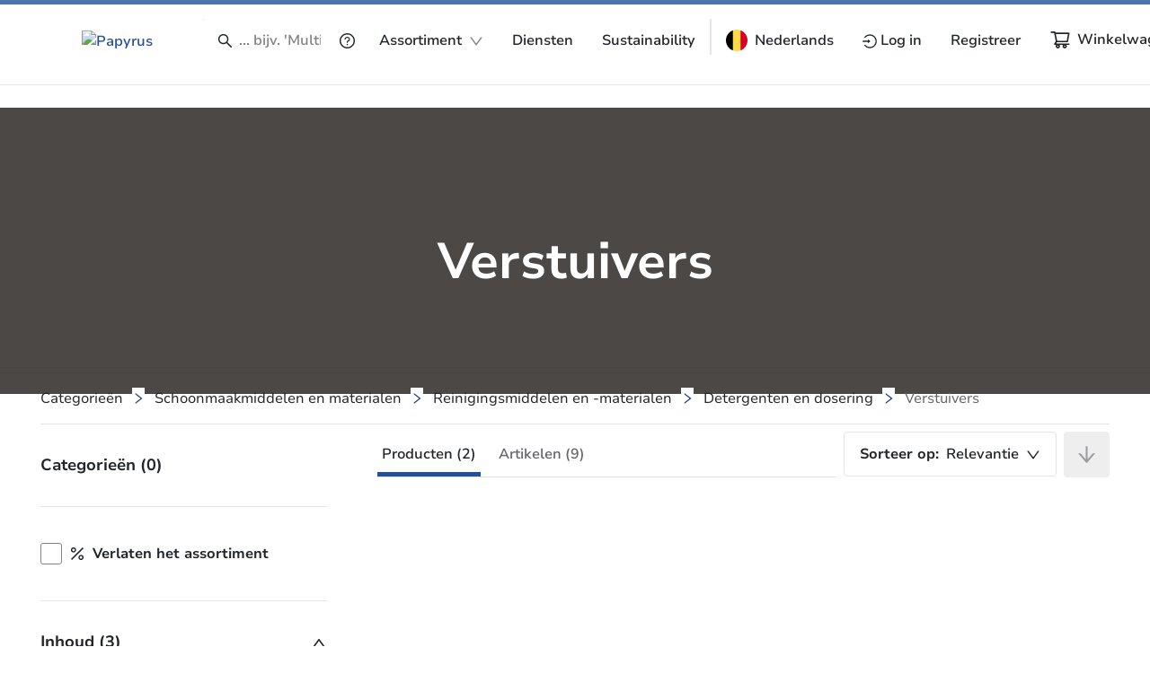

--- FILE ---
content_type: text/css
request_url: https://www.papyrus.com/py-colors.57091df095c3cbf6.css
body_size: 5633
content:
/*!
 * Bootstrap v4.6.2 (https://getbootstrap.com/)
 * Copyright 2011-2022 The Bootstrap Authors
 * Copyright 2011-2022 Twitter, Inc.
 * Licensed under MIT (https://github.com/twbs/bootstrap/blob/main/LICENSE)
 *
 * DO NOT MODIFY THIS FILE. It preserves compatibility with Bootstrap 4.6 docs.
 */:root{--py-color-white--10: rgba(255, 255, 255, .1);--py-color-white--20: rgba(255, 255, 255, .2);--py-color-white--30: rgba(255, 255, 255, .3);--py-color-white--40: rgba(255, 255, 255, .4);--py-color-white--50: rgba(255, 255, 255, .5);--py-color-white--60: rgba(255, 255, 255, .6);--py-color-white--70: rgba(255, 255, 255, .7);--py-color-white--80: rgba(255, 255, 255, .8);--py-color-white--90: rgba(255, 255, 255, .9);--py-color-white: #ffffff;--py-color-black--10: rgba(33, 37, 41, .1);--py-color-black--20: rgba(33, 37, 41, .2);--py-color-black--30: rgba(33, 37, 41, .3);--py-color-black--40: rgba(33, 37, 41, .4);--py-color-black--50: rgba(33, 37, 41, .5);--py-color-black--60: rgba(33, 37, 41, .6);--py-color-black--70: rgba(33, 37, 41, .7);--py-color-black--80: rgba(33, 37, 41, .8);--py-color-black--90: rgba(33, 37, 41, .9);--py-color-black: #212529;--py-color-grey-900--10: rgba(20, 20, 21, .1);--py-color-grey-900--20: rgba(20, 20, 21, .2);--py-color-grey-900--30: rgba(20, 20, 21, .3);--py-color-grey-900--40: rgba(20, 20, 21, .4);--py-color-grey-900--50: rgba(20, 20, 21, .5);--py-color-grey-900--60: rgba(20, 20, 21, .6);--py-color-grey-900--70: rgba(20, 20, 21, .7);--py-color-grey-900--80: rgba(20, 20, 21, .8);--py-color-grey-900--90: rgba(20, 20, 21, .9);--py-color-grey-900: #141415;--py-color-grey-800--10: rgba(40, 40, 42, .1);--py-color-grey-800--20: rgba(40, 40, 42, .2);--py-color-grey-800--30: rgba(40, 40, 42, .3);--py-color-grey-800--40: rgba(40, 40, 42, .4);--py-color-grey-800--50: rgba(40, 40, 42, .5);--py-color-grey-800--60: rgba(40, 40, 42, .6);--py-color-grey-800--70: rgba(40, 40, 42, .7);--py-color-grey-800--80: rgba(40, 40, 42, .8);--py-color-grey-800--90: rgba(40, 40, 42, .9);--py-color-grey-800: #28282a;--py-color-grey-700--10: rgba(60, 61, 62, .1);--py-color-grey-700--20: rgba(60, 61, 62, .2);--py-color-grey-700--30: rgba(60, 61, 62, .3);--py-color-grey-700--40: rgba(60, 61, 62, .4);--py-color-grey-700--50: rgba(60, 61, 62, .5);--py-color-grey-700--60: rgba(60, 61, 62, .6);--py-color-grey-700--70: rgba(60, 61, 62, .7);--py-color-grey-700--80: rgba(60, 61, 62, .8);--py-color-grey-700--90: rgba(60, 61, 62, .9);--py-color-grey-700: #3c3d3e;--py-color-grey-600--10: rgba(80, 81, 83, .1);--py-color-grey-600--20: rgba(80, 81, 83, .2);--py-color-grey-600--30: rgba(80, 81, 83, .3);--py-color-grey-600--40: rgba(80, 81, 83, .4);--py-color-grey-600--50: rgba(80, 81, 83, .5);--py-color-grey-600--60: rgba(80, 81, 83, .6);--py-color-grey-600--70: rgba(80, 81, 83, .7);--py-color-grey-600--80: rgba(80, 81, 83, .8);--py-color-grey-600--90: rgba(80, 81, 83, .9);--py-color-grey-600: #505153;--py-color-grey-500--10: rgba(100, 101, 104, .1);--py-color-grey-500--20: rgba(100, 101, 104, .2);--py-color-grey-500--30: rgba(100, 101, 104, .3);--py-color-grey-500--40: rgba(100, 101, 104, .4);--py-color-grey-500--50: rgba(100, 101, 104, .5);--py-color-grey-500--60: rgba(100, 101, 104, .6);--py-color-grey-500--70: rgba(100, 101, 104, .7);--py-color-grey-500--80: rgba(100, 101, 104, .8);--py-color-grey-500--90: rgba(100, 101, 104, .9);--py-color-grey-500: #646568;--py-color-grey-400--10: rgba(130, 131, 133, .1);--py-color-grey-400--20: rgba(130, 131, 133, .2);--py-color-grey-400--30: rgba(130, 131, 133, .3);--py-color-grey-400--40: rgba(130, 131, 133, .4);--py-color-grey-400--50: rgba(130, 131, 133, .5);--py-color-grey-400--60: rgba(130, 131, 133, .6);--py-color-grey-400--70: rgba(130, 131, 133, .7);--py-color-grey-400--80: rgba(130, 131, 133, .8);--py-color-grey-400--90: rgba(130, 131, 133, .9);--py-color-grey-400: #828385;--py-color-grey-300--10: rgba(203, 203, 205, .1);--py-color-grey-300--20: rgba(203, 203, 205, .2);--py-color-grey-300--30: rgba(203, 203, 205, .3);--py-color-grey-300--40: rgba(203, 203, 205, .4);--py-color-grey-300--50: rgba(203, 203, 205, .5);--py-color-grey-300--60: rgba(203, 203, 205, .6);--py-color-grey-300--70: rgba(203, 203, 205, .7);--py-color-grey-300--80: rgba(203, 203, 205, .8);--py-color-grey-300--90: rgba(203, 203, 205, .9);--py-color-grey-300: #cbcbcd;--py-color-grey-200--10: rgba(229, 229, 230, .1);--py-color-grey-200--20: rgba(229, 229, 230, .2);--py-color-grey-200--30: rgba(229, 229, 230, .3);--py-color-grey-200--40: rgba(229, 229, 230, .4);--py-color-grey-200--50: rgba(229, 229, 230, .5);--py-color-grey-200--60: rgba(229, 229, 230, .6);--py-color-grey-200--70: rgba(229, 229, 230, .7);--py-color-grey-200--80: rgba(229, 229, 230, .8);--py-color-grey-200--90: rgba(229, 229, 230, .9);--py-color-grey-200: #e5e5e6;--py-color-grey-100--10: rgba(242, 242, 242, .1);--py-color-grey-100--20: rgba(242, 242, 242, .2);--py-color-grey-100--30: rgba(242, 242, 242, .3);--py-color-grey-100--40: rgba(242, 242, 242, .4);--py-color-grey-100--50: rgba(242, 242, 242, .5);--py-color-grey-100--60: rgba(242, 242, 242, .6);--py-color-grey-100--70: rgba(242, 242, 242, .7);--py-color-grey-100--80: rgba(242, 242, 242, .8);--py-color-grey-100--90: rgba(242, 242, 242, .9);--py-color-grey-100: #f2f2f2;--py-color-info-900--10: rgba(12, 29, 53, .1);--py-color-info-900--20: rgba(12, 29, 53, .2);--py-color-info-900--30: rgba(12, 29, 53, .3);--py-color-info-900--40: rgba(12, 29, 53, .4);--py-color-info-900--50: rgba(12, 29, 53, .5);--py-color-info-900--60: rgba(12, 29, 53, .6);--py-color-info-900--70: rgba(12, 29, 53, .7);--py-color-info-900--80: rgba(12, 29, 53, .8);--py-color-info-900--90: rgba(12, 29, 53, .9);--py-color-info-900: #0c1d35;--py-color-info-800--10: rgba(24, 56, 100, .1);--py-color-info-800--20: rgba(24, 56, 100, .2);--py-color-info-800--30: rgba(24, 56, 100, .3);--py-color-info-800--40: rgba(24, 56, 100, .4);--py-color-info-800--50: rgba(24, 56, 100, .5);--py-color-info-800--60: rgba(24, 56, 100, .6);--py-color-info-800--70: rgba(24, 56, 100, .7);--py-color-info-800--80: rgba(24, 56, 100, .8);--py-color-info-800--90: rgba(24, 56, 100, .9);--py-color-info-800: #183864;--py-color-info-700--10: rgba(37, 82, 147, .1);--py-color-info-700--20: rgba(37, 82, 147, .2);--py-color-info-700--30: rgba(37, 82, 147, .3);--py-color-info-700--40: rgba(37, 82, 147, .4);--py-color-info-700--50: rgba(37, 82, 147, .5);--py-color-info-700--60: rgba(37, 82, 147, .6);--py-color-info-700--70: rgba(37, 82, 147, .7);--py-color-info-700--80: rgba(37, 82, 147, .8);--py-color-info-700--90: rgba(37, 82, 147, .9);--py-color-info-700: #255293;--py-color-info-600--10: rgba(49, 109, 194, .1);--py-color-info-600--20: rgba(49, 109, 194, .2);--py-color-info-600--30: rgba(49, 109, 194, .3);--py-color-info-600--40: rgba(49, 109, 194, .4);--py-color-info-600--50: rgba(49, 109, 194, .5);--py-color-info-600--60: rgba(49, 109, 194, .6);--py-color-info-600--70: rgba(49, 109, 194, .7);--py-color-info-600--80: rgba(49, 109, 194, .8);--py-color-info-600--90: rgba(49, 109, 194, .9);--py-color-info-600: #316dc2;--py-color-info-500--10: rgba(61, 135, 241, .1);--py-color-info-500--20: rgba(61, 135, 241, .2);--py-color-info-500--30: rgba(61, 135, 241, .3);--py-color-info-500--40: rgba(61, 135, 241, .4);--py-color-info-500--50: rgba(61, 135, 241, .5);--py-color-info-500--60: rgba(61, 135, 241, .6);--py-color-info-500--70: rgba(61, 135, 241, .7);--py-color-info-500--80: rgba(61, 135, 241, .8);--py-color-info-500--90: rgba(61, 135, 241, .9);--py-color-info-500: #3d87f1;--py-color-info-400--10: rgba(100, 159, 244, .1);--py-color-info-400--20: rgba(100, 159, 244, .2);--py-color-info-400--30: rgba(100, 159, 244, .3);--py-color-info-400--40: rgba(100, 159, 244, .4);--py-color-info-400--50: rgba(100, 159, 244, .5);--py-color-info-400--60: rgba(100, 159, 244, .6);--py-color-info-400--70: rgba(100, 159, 244, .7);--py-color-info-400--80: rgba(100, 159, 244, .8);--py-color-info-400--90: rgba(100, 159, 244, .9);--py-color-info-400: #649ff4;--py-color-info-300--10: rgba(139, 183, 247, .1);--py-color-info-300--20: rgba(139, 183, 247, .2);--py-color-info-300--30: rgba(139, 183, 247, .3);--py-color-info-300--40: rgba(139, 183, 247, .4);--py-color-info-300--50: rgba(139, 183, 247, .5);--py-color-info-300--60: rgba(139, 183, 247, .6);--py-color-info-300--70: rgba(139, 183, 247, .7);--py-color-info-300--80: rgba(139, 183, 247, .8);--py-color-info-300--90: rgba(139, 183, 247, .9);--py-color-info-300: #8bb7f7;--py-color-info-200--10: rgba(197, 219, 251, .1);--py-color-info-200--20: rgba(197, 219, 251, .2);--py-color-info-200--30: rgba(197, 219, 251, .3);--py-color-info-200--40: rgba(197, 219, 251, .4);--py-color-info-200--50: rgba(197, 219, 251, .5);--py-color-info-200--60: rgba(197, 219, 251, .6);--py-color-info-200--70: rgba(197, 219, 251, .7);--py-color-info-200--80: rgba(197, 219, 251, .8);--py-color-info-200--90: rgba(197, 219, 251, .9);--py-color-info-200: #c5dbfb;--py-color-info-100--10: rgba(235, 242, 253, .1);--py-color-info-100--20: rgba(235, 242, 253, .2);--py-color-info-100--30: rgba(235, 242, 253, .3);--py-color-info-100--40: rgba(235, 242, 253, .4);--py-color-info-100--50: rgba(235, 242, 253, .5);--py-color-info-100--60: rgba(235, 242, 253, .6);--py-color-info-100--70: rgba(235, 242, 253, .7);--py-color-info-100--80: rgba(235, 242, 253, .8);--py-color-info-100--90: rgba(235, 242, 253, .9);--py-color-info-100: #ebf2fd;--py-color-success-900--10: rgba(29, 39, 11, .1);--py-color-success-900--20: rgba(29, 39, 11, .2);--py-color-success-900--30: rgba(29, 39, 11, .3);--py-color-success-900--40: rgba(29, 39, 11, .4);--py-color-success-900--50: rgba(29, 39, 11, .5);--py-color-success-900--60: rgba(29, 39, 11, .6);--py-color-success-900--70: rgba(29, 39, 11, .7);--py-color-success-900--80: rgba(29, 39, 11, .8);--py-color-success-900--90: rgba(29, 39, 11, .9);--py-color-success-900: #1d270b;--py-color-success-800--10: rgba(58, 77, 23, .1);--py-color-success-800--20: rgba(58, 77, 23, .2);--py-color-success-800--30: rgba(58, 77, 23, .3);--py-color-success-800--40: rgba(58, 77, 23, .4);--py-color-success-800--50: rgba(58, 77, 23, .5);--py-color-success-800--60: rgba(58, 77, 23, .6);--py-color-success-800--70: rgba(58, 77, 23, .7);--py-color-success-800--80: rgba(58, 77, 23, .8);--py-color-success-800--90: rgba(58, 77, 23, .9);--py-color-success-800: #3a4d17;--py-color-success-700--10: rgba(88, 116, 34, .1);--py-color-success-700--20: rgba(88, 116, 34, .2);--py-color-success-700--30: rgba(88, 116, 34, .3);--py-color-success-700--40: rgba(88, 116, 34, .4);--py-color-success-700--50: rgba(88, 116, 34, .5);--py-color-success-700--60: rgba(88, 116, 34, .6);--py-color-success-700--70: rgba(88, 116, 34, .7);--py-color-success-700--80: rgba(88, 116, 34, .8);--py-color-success-700--90: rgba(88, 116, 34, .9);--py-color-success-700: #587422;--py-color-success-600--10: rgba(117, 154, 46, .1);--py-color-success-600--20: rgba(117, 154, 46, .2);--py-color-success-600--30: rgba(117, 154, 46, .3);--py-color-success-600--40: rgba(117, 154, 46, .4);--py-color-success-600--50: rgba(117, 154, 46, .5);--py-color-success-600--60: rgba(117, 154, 46, .6);--py-color-success-600--70: rgba(117, 154, 46, .7);--py-color-success-600--80: rgba(117, 154, 46, .8);--py-color-success-600--90: rgba(117, 154, 46, .9);--py-color-success-600: #759a2e;--py-color-success-500--10: rgba(146, 193, 57, .1);--py-color-success-500--20: rgba(146, 193, 57, .2);--py-color-success-500--30: rgba(146, 193, 57, .3);--py-color-success-500--40: rgba(146, 193, 57, .4);--py-color-success-500--50: rgba(146, 193, 57, .5);--py-color-success-500--60: rgba(146, 193, 57, .6);--py-color-success-500--70: rgba(146, 193, 57, .7);--py-color-success-500--80: rgba(146, 193, 57, .8);--py-color-success-500--90: rgba(146, 193, 57, .9);--py-color-success-500: #92c139;--py-color-success-400--10: rgba(168, 205, 97, .1);--py-color-success-400--20: rgba(168, 205, 97, .2);--py-color-success-400--30: rgba(168, 205, 97, .3);--py-color-success-400--40: rgba(168, 205, 97, .4);--py-color-success-400--50: rgba(168, 205, 97, .5);--py-color-success-400--60: rgba(168, 205, 97, .6);--py-color-success-400--70: rgba(168, 205, 97, .7);--py-color-success-400--80: rgba(168, 205, 97, .8);--py-color-success-400--90: rgba(168, 205, 97, .9);--py-color-success-400: #a8cd61;--py-color-success-300--10: rgba(190, 218, 136, .1);--py-color-success-300--20: rgba(190, 218, 136, .2);--py-color-success-300--30: rgba(190, 218, 136, .3);--py-color-success-300--40: rgba(190, 218, 136, .4);--py-color-success-300--50: rgba(190, 218, 136, .5);--py-color-success-300--60: rgba(190, 218, 136, .6);--py-color-success-300--70: rgba(190, 218, 136, .7);--py-color-success-300--80: rgba(190, 218, 136, .8);--py-color-success-300--90: rgba(190, 218, 136, .9);--py-color-success-300: #beda88;--py-color-success-200--10: rgba(222, 236, 196, .1);--py-color-success-200--20: rgba(222, 236, 196, .2);--py-color-success-200--30: rgba(222, 236, 196, .3);--py-color-success-200--40: rgba(222, 236, 196, .4);--py-color-success-200--50: rgba(222, 236, 196, .5);--py-color-success-200--60: rgba(222, 236, 196, .6);--py-color-success-200--70: rgba(222, 236, 196, .7);--py-color-success-200--80: rgba(222, 236, 196, .8);--py-color-success-200--90: rgba(222, 236, 196, .9);--py-color-success-200: #deecc4;--py-color-success-100--10: rgba(243, 249, 233, .1);--py-color-success-100--20: rgba(243, 249, 233, .2);--py-color-success-100--30: rgba(243, 249, 233, .3);--py-color-success-100--40: rgba(243, 249, 233, .4);--py-color-success-100--50: rgba(243, 249, 233, .5);--py-color-success-100--60: rgba(243, 249, 233, .6);--py-color-success-100--70: rgba(243, 249, 233, .7);--py-color-success-100--80: rgba(243, 249, 233, .8);--py-color-success-100--90: rgba(243, 249, 233, .9);--py-color-success-100: #f3f9e9;--py-color-warning-900--10: rgba(77, 60, 0, .1);--py-color-warning-900--20: rgba(77, 60, 0, .2);--py-color-warning-900--30: rgba(77, 60, 0, .3);--py-color-warning-900--40: rgba(77, 60, 0, .4);--py-color-warning-900--50: rgba(77, 60, 0, .5);--py-color-warning-900--60: rgba(77, 60, 0, .6);--py-color-warning-900--70: rgba(77, 60, 0, .7);--py-color-warning-900--80: rgba(77, 60, 0, .8);--py-color-warning-900--90: rgba(77, 60, 0, .9);--py-color-warning-900: #4d3c00;--py-color-warning-800--10: rgba(109, 90, 21, .1);--py-color-warning-800--20: rgba(109, 90, 21, .2);--py-color-warning-800--30: rgba(109, 90, 21, .3);--py-color-warning-800--40: rgba(109, 90, 21, .4);--py-color-warning-800--50: rgba(109, 90, 21, .5);--py-color-warning-800--60: rgba(109, 90, 21, .6);--py-color-warning-800--70: rgba(109, 90, 21, .7);--py-color-warning-800--80: rgba(109, 90, 21, .8);--py-color-warning-800--90: rgba(109, 90, 21, .9);--py-color-warning-800: #6d5a15;--py-color-warning-700--10: rgba(157, 131, 31, .1);--py-color-warning-700--20: rgba(157, 131, 31, .2);--py-color-warning-700--30: rgba(157, 131, 31, .3);--py-color-warning-700--40: rgba(157, 131, 31, .4);--py-color-warning-700--50: rgba(157, 131, 31, .5);--py-color-warning-700--60: rgba(157, 131, 31, .6);--py-color-warning-700--70: rgba(157, 131, 31, .7);--py-color-warning-700--80: rgba(157, 131, 31, .8);--py-color-warning-700--90: rgba(157, 131, 31, .9);--py-color-warning-700: #9d831f;--py-color-warning-600--10: rgba(206, 171, 42, .1);--py-color-warning-600--20: rgba(206, 171, 42, .2);--py-color-warning-600--30: rgba(206, 171, 42, .3);--py-color-warning-600--40: rgba(206, 171, 42, .4);--py-color-warning-600--50: rgba(206, 171, 42, .5);--py-color-warning-600--60: rgba(206, 171, 42, .6);--py-color-warning-600--70: rgba(206, 171, 42, .7);--py-color-warning-600--80: rgba(206, 171, 42, .8);--py-color-warning-600--90: rgba(206, 171, 42, .9);--py-color-warning-600: #ceab2a;--py-color-warning-500--10: rgba(255, 212, 52, .1);--py-color-warning-500--20: rgba(255, 212, 52, .2);--py-color-warning-500--30: rgba(255, 212, 52, .3);--py-color-warning-500--40: rgba(255, 212, 52, .4);--py-color-warning-500--50: rgba(255, 212, 52, .5);--py-color-warning-500--60: rgba(255, 212, 52, .6);--py-color-warning-500--70: rgba(255, 212, 52, .7);--py-color-warning-500--80: rgba(255, 212, 52, .8);--py-color-warning-500--90: rgba(255, 212, 52, .9);--py-color-warning-500: #ffd434;--py-color-warning-400--10: rgba(255, 221, 93, .1);--py-color-warning-400--20: rgba(255, 221, 93, .2);--py-color-warning-400--30: rgba(255, 221, 93, .3);--py-color-warning-400--40: rgba(255, 221, 93, .4);--py-color-warning-400--50: rgba(255, 221, 93, .5);--py-color-warning-400--60: rgba(255, 221, 93, .6);--py-color-warning-400--70: rgba(255, 221, 93, .7);--py-color-warning-400--80: rgba(255, 221, 93, .8);--py-color-warning-400--90: rgba(255, 221, 93, .9);--py-color-warning-400: #ffdd5d;--py-color-warning-300--10: rgba(255, 229, 133, .1);--py-color-warning-300--20: rgba(255, 229, 133, .2);--py-color-warning-300--30: rgba(255, 229, 133, .3);--py-color-warning-300--40: rgba(255, 229, 133, .4);--py-color-warning-300--50: rgba(255, 229, 133, .5);--py-color-warning-300--60: rgba(255, 229, 133, .6);--py-color-warning-300--70: rgba(255, 229, 133, .7);--py-color-warning-300--80: rgba(255, 229, 133, .8);--py-color-warning-300--90: rgba(255, 229, 133, .9);--py-color-warning-300: #ffe585;--py-color-warning-200--10: rgba(255, 238, 174, .1);--py-color-warning-200--20: rgba(255, 238, 174, .2);--py-color-warning-200--30: rgba(255, 238, 174, .3);--py-color-warning-200--40: rgba(255, 238, 174, .4);--py-color-warning-200--50: rgba(255, 238, 174, .5);--py-color-warning-200--60: rgba(255, 238, 174, .6);--py-color-warning-200--70: rgba(255, 238, 174, .7);--py-color-warning-200--80: rgba(255, 238, 174, .8);--py-color-warning-200--90: rgba(255, 238, 174, .9);--py-color-warning-200: #ffeeae;--py-color-warning-100--10: rgba(255, 250, 234, .1);--py-color-warning-100--20: rgba(255, 250, 234, .2);--py-color-warning-100--30: rgba(255, 250, 234, .3);--py-color-warning-100--40: rgba(255, 250, 234, .4);--py-color-warning-100--50: rgba(255, 250, 234, .5);--py-color-warning-100--60: rgba(255, 250, 234, .6);--py-color-warning-100--70: rgba(255, 250, 234, .7);--py-color-warning-100--80: rgba(255, 250, 234, .8);--py-color-warning-100--90: rgba(255, 250, 234, .9);--py-color-warning-100: #fffaea;--py-color-danger-900--10: rgba(58, 13, 13, .1);--py-color-danger-900--20: rgba(58, 13, 13, .2);--py-color-danger-900--30: rgba(58, 13, 13, .3);--py-color-danger-900--40: rgba(58, 13, 13, .4);--py-color-danger-900--50: rgba(58, 13, 13, .5);--py-color-danger-900--60: rgba(58, 13, 13, .6);--py-color-danger-900--70: rgba(58, 13, 13, .7);--py-color-danger-900--80: rgba(58, 13, 13, .8);--py-color-danger-900--90: rgba(58, 13, 13, .9);--py-color-danger-900: #3a0d0d;--py-color-danger-800--10: rgba(104, 26, 26, .1);--py-color-danger-800--20: rgba(104, 26, 26, .2);--py-color-danger-800--30: rgba(104, 26, 26, .3);--py-color-danger-800--40: rgba(104, 26, 26, .4);--py-color-danger-800--50: rgba(104, 26, 26, .5);--py-color-danger-800--60: rgba(104, 26, 26, .6);--py-color-danger-800--70: rgba(104, 26, 26, .7);--py-color-danger-800--80: rgba(104, 26, 26, .8);--py-color-danger-800--90: rgba(104, 26, 26, .9);--py-color-danger-800: #681a1a;--py-color-danger-700--10: rgba(144, 9, 9, .1);--py-color-danger-700--20: rgba(144, 9, 9, .2);--py-color-danger-700--30: rgba(144, 9, 9, .3);--py-color-danger-700--40: rgba(144, 9, 9, .4);--py-color-danger-700--50: rgba(144, 9, 9, .5);--py-color-danger-700--60: rgba(144, 9, 9, .6);--py-color-danger-700--70: rgba(144, 9, 9, .7);--py-color-danger-700--80: rgba(144, 9, 9, .8);--py-color-danger-700--90: rgba(144, 9, 9, .9);--py-color-danger-700: #900909;--py-color-danger-600--10: rgba(197, 51, 51, .1);--py-color-danger-600--20: rgba(197, 51, 51, .2);--py-color-danger-600--30: rgba(197, 51, 51, .3);--py-color-danger-600--40: rgba(197, 51, 51, .4);--py-color-danger-600--50: rgba(197, 51, 51, .5);--py-color-danger-600--60: rgba(197, 51, 51, .6);--py-color-danger-600--70: rgba(197, 51, 51, .7);--py-color-danger-600--80: rgba(197, 51, 51, .8);--py-color-danger-600--90: rgba(197, 51, 51, .9);--py-color-danger-600: #c53333;--py-color-danger-500--10: rgba(244, 63, 63, .1);--py-color-danger-500--20: rgba(244, 63, 63, .2);--py-color-danger-500--30: rgba(244, 63, 63, .3);--py-color-danger-500--40: rgba(244, 63, 63, .4);--py-color-danger-500--50: rgba(244, 63, 63, .5);--py-color-danger-500--60: rgba(244, 63, 63, .6);--py-color-danger-500--70: rgba(244, 63, 63, .7);--py-color-danger-500--80: rgba(244, 63, 63, .8);--py-color-danger-500--90: rgba(244, 63, 63, .9);--py-color-danger-500: #f43f3f;--py-color-danger-400--10: rgba(246, 101, 101, .1);--py-color-danger-400--20: rgba(246, 101, 101, .2);--py-color-danger-400--30: rgba(246, 101, 101, .3);--py-color-danger-400--40: rgba(246, 101, 101, .4);--py-color-danger-400--50: rgba(246, 101, 101, .5);--py-color-danger-400--60: rgba(246, 101, 101, .6);--py-color-danger-400--70: rgba(246, 101, 101, .7);--py-color-danger-400--80: rgba(246, 101, 101, .8);--py-color-danger-400--90: rgba(246, 101, 101, .9);--py-color-danger-400: #f66565;--py-color-danger-300--10: rgba(248, 140, 140, .1);--py-color-danger-300--20: rgba(248, 140, 140, .2);--py-color-danger-300--30: rgba(248, 140, 140, .3);--py-color-danger-300--40: rgba(248, 140, 140, .4);--py-color-danger-300--50: rgba(248, 140, 140, .5);--py-color-danger-300--60: rgba(248, 140, 140, .6);--py-color-danger-300--70: rgba(248, 140, 140, .7);--py-color-danger-300--80: rgba(248, 140, 140, .8);--py-color-danger-300--90: rgba(248, 140, 140, .9);--py-color-danger-300: #f88c8c;--py-color-danger-200--10: rgba(253, 217, 217, .1);--py-color-danger-200--20: rgba(253, 217, 217, .2);--py-color-danger-200--30: rgba(253, 217, 217, .3);--py-color-danger-200--40: rgba(253, 217, 217, .4);--py-color-danger-200--50: rgba(253, 217, 217, .5);--py-color-danger-200--60: rgba(253, 217, 217, .6);--py-color-danger-200--70: rgba(253, 217, 217, .7);--py-color-danger-200--80: rgba(253, 217, 217, .8);--py-color-danger-200--90: rgba(253, 217, 217, .9);--py-color-danger-200: #fdd9d9;--py-color-danger-100--10: rgba(254, 236, 236, .1);--py-color-danger-100--20: rgba(254, 236, 236, .2);--py-color-danger-100--30: rgba(254, 236, 236, .3);--py-color-danger-100--40: rgba(254, 236, 236, .4);--py-color-danger-100--50: rgba(254, 236, 236, .5);--py-color-danger-100--60: rgba(254, 236, 236, .6);--py-color-danger-100--70: rgba(254, 236, 236, .7);--py-color-danger-100--80: rgba(254, 236, 236, .8);--py-color-danger-100--90: rgba(254, 236, 236, .9);--py-color-danger-100: #feecec;--py-color-button-primary--10: rgba(27, 126, 90, .1);--py-color-button-primary--20: rgba(27, 126, 90, .2);--py-color-button-primary--30: rgba(27, 126, 90, .3);--py-color-button-primary--40: rgba(27, 126, 90, .4);--py-color-button-primary--50: rgba(27, 126, 90, .5);--py-color-button-primary--60: rgba(27, 126, 90, .6);--py-color-button-primary--70: rgba(27, 126, 90, .7);--py-color-button-primary--80: rgba(27, 126, 90, .8);--py-color-button-primary--90: rgba(27, 126, 90, .9);--py-color-button-primary: #1b7e5a;--py-color-button-secondary--10: rgba(9, 42, 30, .1);--py-color-button-secondary--20: rgba(9, 42, 30, .2);--py-color-button-secondary--30: rgba(9, 42, 30, .3);--py-color-button-secondary--40: rgba(9, 42, 30, .4);--py-color-button-secondary--50: rgba(9, 42, 30, .5);--py-color-button-secondary--60: rgba(9, 42, 30, .6);--py-color-button-secondary--70: rgba(9, 42, 30, .7);--py-color-button-secondary--80: rgba(9, 42, 30, .8);--py-color-button-secondary--90: rgba(9, 42, 30, .9);--py-color-button-secondary: #092a1e;--py-color-button-danger--10: rgba(197, 51, 51, .1);--py-color-button-danger--20: rgba(197, 51, 51, .2);--py-color-button-danger--30: rgba(197, 51, 51, .3);--py-color-button-danger--40: rgba(197, 51, 51, .4);--py-color-button-danger--50: rgba(197, 51, 51, .5);--py-color-button-danger--60: rgba(197, 51, 51, .6);--py-color-button-danger--70: rgba(197, 51, 51, .7);--py-color-button-danger--80: rgba(197, 51, 51, .8);--py-color-button-danger--90: rgba(197, 51, 51, .9);--py-color-button-danger: #c53333;--py-color-button-locked--10: rgba(229, 229, 230, .1);--py-color-button-locked--20: rgba(229, 229, 230, .2);--py-color-button-locked--30: rgba(229, 229, 230, .3);--py-color-button-locked--40: rgba(229, 229, 230, .4);--py-color-button-locked--50: rgba(229, 229, 230, .5);--py-color-button-locked--60: rgba(229, 229, 230, .6);--py-color-button-locked--70: rgba(229, 229, 230, .7);--py-color-button-locked--80: rgba(229, 229, 230, .8);--py-color-button-locked--90: rgba(229, 229, 230, .9);--py-color-button-locked: #e5e5e6;--py-color-line-hard--10: rgba(130, 131, 133, .1);--py-color-line-hard--20: rgba(130, 131, 133, .2);--py-color-line-hard--30: rgba(130, 131, 133, .3);--py-color-line-hard--40: rgba(130, 131, 133, .4);--py-color-line-hard--50: rgba(130, 131, 133, .5);--py-color-line-hard--60: rgba(130, 131, 133, .6);--py-color-line-hard--70: rgba(130, 131, 133, .7);--py-color-line-hard--80: rgba(130, 131, 133, .8);--py-color-line-hard--90: rgba(130, 131, 133, .9);--py-color-line-hard: #828385;--py-color-line-steady--10: rgba(203, 203, 205, .1);--py-color-line-steady--20: rgba(203, 203, 205, .2);--py-color-line-steady--30: rgba(203, 203, 205, .3);--py-color-line-steady--40: rgba(203, 203, 205, .4);--py-color-line-steady--50: rgba(203, 203, 205, .5);--py-color-line-steady--60: rgba(203, 203, 205, .6);--py-color-line-steady--70: rgba(203, 203, 205, .7);--py-color-line-steady--80: rgba(203, 203, 205, .8);--py-color-line-steady--90: rgba(203, 203, 205, .9);--py-color-line-steady: #cbcbcd;--py-color-line-soft--10: rgba(229, 229, 230, .1);--py-color-line-soft--20: rgba(229, 229, 230, .2);--py-color-line-soft--30: rgba(229, 229, 230, .3);--py-color-line-soft--40: rgba(229, 229, 230, .4);--py-color-line-soft--50: rgba(229, 229, 230, .5);--py-color-line-soft--60: rgba(229, 229, 230, .6);--py-color-line-soft--70: rgba(229, 229, 230, .7);--py-color-line-soft--80: rgba(229, 229, 230, .8);--py-color-line-soft--90: rgba(229, 229, 230, .9);--py-color-line-soft: #e5e5e6;--py-color-global-selected--10: rgba(253, 230, 206, .1);--py-color-global-selected--20: rgba(253, 230, 206, .2);--py-color-global-selected--30: rgba(253, 230, 206, .3);--py-color-global-selected--40: rgba(253, 230, 206, .4);--py-color-global-selected--50: rgba(253, 230, 206, .5);--py-color-global-selected--60: rgba(253, 230, 206, .6);--py-color-global-selected--70: rgba(253, 230, 206, .7);--py-color-global-selected--80: rgba(253, 230, 206, .8);--py-color-global-selected--90: rgba(253, 230, 206, .9);--py-color-global-selected: #fde6ce;--py-color-global-hover--10: rgba(255, 208, 158, .1);--py-color-global-hover--20: rgba(255, 208, 158, .2);--py-color-global-hover--30: rgba(255, 208, 158, .3);--py-color-global-hover--40: rgba(255, 208, 158, .4);--py-color-global-hover--50: rgba(255, 208, 158, .5);--py-color-global-hover--60: rgba(255, 208, 158, .6);--py-color-global-hover--70: rgba(255, 208, 158, .7);--py-color-global-hover--80: rgba(255, 208, 158, .8);--py-color-global-hover--90: rgba(255, 208, 158, .9);--py-color-global-hover: #ffd09e;--py-color-global-active--10: rgba(247, 143, 30, .1);--py-color-global-active--20: rgba(247, 143, 30, .2);--py-color-global-active--30: rgba(247, 143, 30, .3);--py-color-global-active--40: rgba(247, 143, 30, .4);--py-color-global-active--50: rgba(247, 143, 30, .5);--py-color-global-active--60: rgba(247, 143, 30, .6);--py-color-global-active--70: rgba(247, 143, 30, .7);--py-color-global-active--80: rgba(247, 143, 30, .8);--py-color-global-active--90: rgba(247, 143, 30, .9);--py-color-global-active: #f78f1e;--py-color-global-active-hover--10: rgba(148, 86, 18, .1);--py-color-global-active-hover--20: rgba(148, 86, 18, .2);--py-color-global-active-hover--30: rgba(148, 86, 18, .3);--py-color-global-active-hover--40: rgba(148, 86, 18, .4);--py-color-global-active-hover--50: rgba(148, 86, 18, .5);--py-color-global-active-hover--60: rgba(148, 86, 18, .6);--py-color-global-active-hover--70: rgba(148, 86, 18, .7);--py-color-global-active-hover--80: rgba(148, 86, 18, .8);--py-color-global-active-hover--90: rgba(148, 86, 18, .9);--py-color-global-active-hover: #945612;--py-color-global-tooltip--10: rgba(100, 101, 104, .1);--py-color-global-tooltip--20: rgba(100, 101, 104, .2);--py-color-global-tooltip--30: rgba(100, 101, 104, .3);--py-color-global-tooltip--40: rgba(100, 101, 104, .4);--py-color-global-tooltip--50: rgba(100, 101, 104, .5);--py-color-global-tooltip--60: rgba(100, 101, 104, .6);--py-color-global-tooltip--70: rgba(100, 101, 104, .7);--py-color-global-tooltip--80: rgba(100, 101, 104, .8);--py-color-global-tooltip--90: rgba(100, 101, 104, .9);--py-color-global-tooltip: #646568;--py-color-primary-dark--10: rgba(214, 115, 8, .1);--py-color-primary-dark--20: rgba(214, 115, 8, .2);--py-color-primary-dark--30: rgba(214, 115, 8, .3);--py-color-primary-dark--40: rgba(214, 115, 8, .4);--py-color-primary-dark--50: rgba(214, 115, 8, .5);--py-color-primary-dark--60: rgba(214, 115, 8, .6);--py-color-primary-dark--70: rgba(214, 115, 8, .7);--py-color-primary-dark--80: rgba(214, 115, 8, .8);--py-color-primary-dark--90: rgba(214, 115, 8, .9);--py-color-primary-dark: #d67308;--py-color-primary--10: rgba(247, 143, 30, .1);--py-color-primary--20: rgba(247, 143, 30, .2);--py-color-primary--30: rgba(247, 143, 30, .3);--py-color-primary--40: rgba(247, 143, 30, .4);--py-color-primary--50: rgba(247, 143, 30, .5);--py-color-primary--60: rgba(247, 143, 30, .6);--py-color-primary--70: rgba(247, 143, 30, .7);--py-color-primary--80: rgba(247, 143, 30, .8);--py-color-primary--90: rgba(247, 143, 30, .9);--py-color-primary: #f78f1e;--py-color-primary-light--10: rgba(253, 230, 206, .1);--py-color-primary-light--20: rgba(253, 230, 206, .2);--py-color-primary-light--30: rgba(253, 230, 206, .3);--py-color-primary-light--40: rgba(253, 230, 206, .4);--py-color-primary-light--50: rgba(253, 230, 206, .5);--py-color-primary-light--60: rgba(253, 230, 206, .6);--py-color-primary-light--70: rgba(253, 230, 206, .7);--py-color-primary-light--80: rgba(253, 230, 206, .8);--py-color-primary-light--90: rgba(253, 230, 206, .9);--py-color-primary-light: #fde6ce;--py-color-secondary-darker--10: rgba(9, 42, 30, .1);--py-color-secondary-darker--20: rgba(9, 42, 30, .2);--py-color-secondary-darker--30: rgba(9, 42, 30, .3);--py-color-secondary-darker--40: rgba(9, 42, 30, .4);--py-color-secondary-darker--50: rgba(9, 42, 30, .5);--py-color-secondary-darker--60: rgba(9, 42, 30, .6);--py-color-secondary-darker--70: rgba(9, 42, 30, .7);--py-color-secondary-darker--80: rgba(9, 42, 30, .8);--py-color-secondary-darker--90: rgba(9, 42, 30, .9);--py-color-secondary-darker: #092a1e;--py-color-secondary-dark--10: rgba(18, 84, 60, .1);--py-color-secondary-dark--20: rgba(18, 84, 60, .2);--py-color-secondary-dark--30: rgba(18, 84, 60, .3);--py-color-secondary-dark--40: rgba(18, 84, 60, .4);--py-color-secondary-dark--50: rgba(18, 84, 60, .5);--py-color-secondary-dark--60: rgba(18, 84, 60, .6);--py-color-secondary-dark--70: rgba(18, 84, 60, .7);--py-color-secondary-dark--80: rgba(18, 84, 60, .8);--py-color-secondary-dark--90: rgba(18, 84, 60, .9);--py-color-secondary-dark: #12543c;--py-color-secondary--10: rgba(27, 126, 90, .1);--py-color-secondary--20: rgba(27, 126, 90, .2);--py-color-secondary--30: rgba(27, 126, 90, .3);--py-color-secondary--40: rgba(27, 126, 90, .4);--py-color-secondary--50: rgba(27, 126, 90, .5);--py-color-secondary--60: rgba(27, 126, 90, .6);--py-color-secondary--70: rgba(27, 126, 90, .7);--py-color-secondary--80: rgba(27, 126, 90, .8);--py-color-secondary--90: rgba(27, 126, 90, .9);--py-color-secondary: #1b7e5a;--py-color-secondary-light--10: rgba(41, 189, 135, .1);--py-color-secondary-light--20: rgba(41, 189, 135, .2);--py-color-secondary-light--30: rgba(41, 189, 135, .3);--py-color-secondary-light--40: rgba(41, 189, 135, .4);--py-color-secondary-light--50: rgba(41, 189, 135, .5);--py-color-secondary-light--60: rgba(41, 189, 135, .6);--py-color-secondary-light--70: rgba(41, 189, 135, .7);--py-color-secondary-light--80: rgba(41, 189, 135, .8);--py-color-secondary-light--90: rgba(41, 189, 135, .9);--py-color-secondary-light: #29bd87;--py-color-grey-dark--10: rgba(100, 101, 104, .1);--py-color-grey-dark--20: rgba(100, 101, 104, .2);--py-color-grey-dark--30: rgba(100, 101, 104, .3);--py-color-grey-dark--40: rgba(100, 101, 104, .4);--py-color-grey-dark--50: rgba(100, 101, 104, .5);--py-color-grey-dark--60: rgba(100, 101, 104, .6);--py-color-grey-dark--70: rgba(100, 101, 104, .7);--py-color-grey-dark--80: rgba(100, 101, 104, .8);--py-color-grey-dark--90: rgba(100, 101, 104, .9);--py-color-grey-dark: #646568;--py-color-grey--10: rgba(203, 203, 205, .1);--py-color-grey--20: rgba(203, 203, 205, .2);--py-color-grey--30: rgba(203, 203, 205, .3);--py-color-grey--40: rgba(203, 203, 205, .4);--py-color-grey--50: rgba(203, 203, 205, .5);--py-color-grey--60: rgba(203, 203, 205, .6);--py-color-grey--70: rgba(203, 203, 205, .7);--py-color-grey--80: rgba(203, 203, 205, .8);--py-color-grey--90: rgba(203, 203, 205, .9);--py-color-grey: #cbcbcd;--py-color-grey-light--10: rgba(229, 229, 230, .1);--py-color-grey-light--20: rgba(229, 229, 230, .2);--py-color-grey-light--30: rgba(229, 229, 230, .3);--py-color-grey-light--40: rgba(229, 229, 230, .4);--py-color-grey-light--50: rgba(229, 229, 230, .5);--py-color-grey-light--60: rgba(229, 229, 230, .6);--py-color-grey-light--70: rgba(229, 229, 230, .7);--py-color-grey-light--80: rgba(229, 229, 230, .8);--py-color-grey-light--90: rgba(229, 229, 230, .9);--py-color-grey-light: #e5e5e6;--py-color-grey-lighter--10: rgba(242, 242, 242, .1);--py-color-grey-lighter--20: rgba(242, 242, 242, .2);--py-color-grey-lighter--30: rgba(242, 242, 242, .3);--py-color-grey-lighter--40: rgba(242, 242, 242, .4);--py-color-grey-lighter--50: rgba(242, 242, 242, .5);--py-color-grey-lighter--60: rgba(242, 242, 242, .6);--py-color-grey-lighter--70: rgba(242, 242, 242, .7);--py-color-grey-lighter--80: rgba(242, 242, 242, .8);--py-color-grey-lighter--90: rgba(242, 242, 242, .9);--py-color-grey-lighter: #f2f2f2;--py-color-success--10: rgba(27, 126, 90, .1);--py-color-success--20: rgba(27, 126, 90, .2);--py-color-success--30: rgba(27, 126, 90, .3);--py-color-success--40: rgba(27, 126, 90, .4);--py-color-success--50: rgba(27, 126, 90, .5);--py-color-success--60: rgba(27, 126, 90, .6);--py-color-success--70: rgba(27, 126, 90, .7);--py-color-success--80: rgba(27, 126, 90, .8);--py-color-success--90: rgba(27, 126, 90, .9);--py-color-success: #1b7e5a;--py-color-success-darker--10: rgba(9, 42, 30, .1);--py-color-success-darker--20: rgba(9, 42, 30, .2);--py-color-success-darker--30: rgba(9, 42, 30, .3);--py-color-success-darker--40: rgba(9, 42, 30, .4);--py-color-success-darker--50: rgba(9, 42, 30, .5);--py-color-success-darker--60: rgba(9, 42, 30, .6);--py-color-success-darker--70: rgba(9, 42, 30, .7);--py-color-success-darker--80: rgba(9, 42, 30, .8);--py-color-success-darker--90: rgba(9, 42, 30, .9);--py-color-success-darker: #092a1e;--py-color-success-secondary--10: rgba(146, 193, 57, .1);--py-color-success-secondary--20: rgba(146, 193, 57, .2);--py-color-success-secondary--30: rgba(146, 193, 57, .3);--py-color-success-secondary--40: rgba(146, 193, 57, .4);--py-color-success-secondary--50: rgba(146, 193, 57, .5);--py-color-success-secondary--60: rgba(146, 193, 57, .6);--py-color-success-secondary--70: rgba(146, 193, 57, .7);--py-color-success-secondary--80: rgba(146, 193, 57, .8);--py-color-success-secondary--90: rgba(146, 193, 57, .9);--py-color-success-secondary: #92c139;--py-color-success-secondary-light--10: rgba(243, 249, 233, .1);--py-color-success-secondary-light--20: rgba(243, 249, 233, .2);--py-color-success-secondary-light--30: rgba(243, 249, 233, .3);--py-color-success-secondary-light--40: rgba(243, 249, 233, .4);--py-color-success-secondary-light--50: rgba(243, 249, 233, .5);--py-color-success-secondary-light--60: rgba(243, 249, 233, .6);--py-color-success-secondary-light--70: rgba(243, 249, 233, .7);--py-color-success-secondary-light--80: rgba(243, 249, 233, .8);--py-color-success-secondary-light--90: rgba(243, 249, 233, .9);--py-color-success-secondary-light: #f3f9e9;--py-color-warning--10: rgba(255, 212, 52, .1);--py-color-warning--20: rgba(255, 212, 52, .2);--py-color-warning--30: rgba(255, 212, 52, .3);--py-color-warning--40: rgba(255, 212, 52, .4);--py-color-warning--50: rgba(255, 212, 52, .5);--py-color-warning--60: rgba(255, 212, 52, .6);--py-color-warning--70: rgba(255, 212, 52, .7);--py-color-warning--80: rgba(255, 212, 52, .8);--py-color-warning--90: rgba(255, 212, 52, .9);--py-color-warning: #ffd434;--py-color-warning-darker--10: rgba(77, 60, 0, .1);--py-color-warning-darker--20: rgba(77, 60, 0, .2);--py-color-warning-darker--30: rgba(77, 60, 0, .3);--py-color-warning-darker--40: rgba(77, 60, 0, .4);--py-color-warning-darker--50: rgba(77, 60, 0, .5);--py-color-warning-darker--60: rgba(77, 60, 0, .6);--py-color-warning-darker--70: rgba(77, 60, 0, .7);--py-color-warning-darker--80: rgba(77, 60, 0, .8);--py-color-warning-darker--90: rgba(77, 60, 0, .9);--py-color-warning-darker: #4d3c00;--py-color-danger--10: rgba(244, 63, 63, .1);--py-color-danger--20: rgba(244, 63, 63, .2);--py-color-danger--30: rgba(244, 63, 63, .3);--py-color-danger--40: rgba(244, 63, 63, .4);--py-color-danger--50: rgba(244, 63, 63, .5);--py-color-danger--60: rgba(244, 63, 63, .6);--py-color-danger--70: rgba(244, 63, 63, .7);--py-color-danger--80: rgba(244, 63, 63, .8);--py-color-danger--90: rgba(244, 63, 63, .9);--py-color-danger: #f43f3f;--py-color-danger-darker--10: rgba(144, 9, 9, .1);--py-color-danger-darker--20: rgba(144, 9, 9, .2);--py-color-danger-darker--30: rgba(144, 9, 9, .3);--py-color-danger-darker--40: rgba(144, 9, 9, .4);--py-color-danger-darker--50: rgba(144, 9, 9, .5);--py-color-danger-darker--60: rgba(144, 9, 9, .6);--py-color-danger-darker--70: rgba(144, 9, 9, .7);--py-color-danger-darker--80: rgba(144, 9, 9, .8);--py-color-danger-darker--90: rgba(144, 9, 9, .9);--py-color-danger-darker: #900909;--py-color-info--10: rgba(61, 135, 241, .1);--py-color-info--20: rgba(61, 135, 241, .2);--py-color-info--30: rgba(61, 135, 241, .3);--py-color-info--40: rgba(61, 135, 241, .4);--py-color-info--50: rgba(61, 135, 241, .5);--py-color-info--60: rgba(61, 135, 241, .6);--py-color-info--70: rgba(61, 135, 241, .7);--py-color-info--80: rgba(61, 135, 241, .8);--py-color-info--90: rgba(61, 135, 241, .9);--py-color-info: #3d87f1;--py-color-info-darker--10: rgba(51, 40, 0, .1);--py-color-info-darker--20: rgba(51, 40, 0, .2);--py-color-info-darker--30: rgba(51, 40, 0, .3);--py-color-info-darker--40: rgba(51, 40, 0, .4);--py-color-info-darker--50: rgba(51, 40, 0, .5);--py-color-info-darker--60: rgba(51, 40, 0, .6);--py-color-info-darker--70: rgba(51, 40, 0, .7);--py-color-info-darker--80: rgba(51, 40, 0, .8);--py-color-info-darker--90: rgba(51, 40, 0, .9);--py-color-info-darker: #332800;--py-color-info-dark--10: rgba(37, 82, 147, .1);--py-color-info-dark--20: rgba(37, 82, 147, .2);--py-color-info-dark--30: rgba(37, 82, 147, .3);--py-color-info-dark--40: rgba(37, 82, 147, .4);--py-color-info-dark--50: rgba(37, 82, 147, .5);--py-color-info-dark--60: rgba(37, 82, 147, .6);--py-color-info-dark--70: rgba(37, 82, 147, .7);--py-color-info-dark--80: rgba(37, 82, 147, .8);--py-color-info-dark--90: rgba(37, 82, 147, .9);--py-color-info-dark: #255293}:root .py-color-white{color:var(--py-color-white)}:root .py-color-white--10{color:var(--py-color-white--10)}:root .py-color-white--20{color:var(--py-color-white--20)}:root .py-color-white--30{color:var(--py-color-white--30)}:root .py-color-white--40{color:var(--py-color-white--40)}:root .py-color-white--50{color:var(--py-color-white--50)}:root .py-color-white--60{color:var(--py-color-white--60)}:root .py-color-white--70{color:var(--py-color-white--70)}:root .py-color-white--80{color:var(--py-color-white--80)}:root .py-color-white--90{color:var(--py-color-white--90)}:root .py-color-black{color:var(--py-color-black)}:root .py-color-black--10{color:var(--py-color-black--10)}:root .py-color-black--20{color:var(--py-color-black--20)}:root .py-color-black--30{color:var(--py-color-black--30)}:root .py-color-black--40{color:var(--py-color-black--40)}:root .py-color-black--50{color:var(--py-color-black--50)}:root .py-color-black--60{color:var(--py-color-black--60)}:root .py-color-black--70{color:var(--py-color-black--70)}:root .py-color-black--80{color:var(--py-color-black--80)}:root .py-color-black--90{color:var(--py-color-black--90)}:root .py-color-grey-900{color:var(--py-color-grey-900)}:root .py-color-grey-900--10{color:var(--py-color-grey-900--10)}:root .py-color-grey-900--20{color:var(--py-color-grey-900--20)}:root .py-color-grey-900--30{color:var(--py-color-grey-900--30)}:root .py-color-grey-900--40{color:var(--py-color-grey-900--40)}:root .py-color-grey-900--50{color:var(--py-color-grey-900--50)}:root .py-color-grey-900--60{color:var(--py-color-grey-900--60)}:root .py-color-grey-900--70{color:var(--py-color-grey-900--70)}:root .py-color-grey-900--80{color:var(--py-color-grey-900--80)}:root .py-color-grey-900--90{color:var(--py-color-grey-900--90)}:root .py-color-grey-800{color:var(--py-color-grey-800)}:root .py-color-grey-800--10{color:var(--py-color-grey-800--10)}:root .py-color-grey-800--20{color:var(--py-color-grey-800--20)}:root .py-color-grey-800--30{color:var(--py-color-grey-800--30)}:root .py-color-grey-800--40{color:var(--py-color-grey-800--40)}:root .py-color-grey-800--50{color:var(--py-color-grey-800--50)}:root .py-color-grey-800--60{color:var(--py-color-grey-800--60)}:root .py-color-grey-800--70{color:var(--py-color-grey-800--70)}:root .py-color-grey-800--80{color:var(--py-color-grey-800--80)}:root .py-color-grey-800--90{color:var(--py-color-grey-800--90)}:root .py-color-grey-700{color:var(--py-color-grey-700)}:root .py-color-grey-700--10{color:var(--py-color-grey-700--10)}:root .py-color-grey-700--20{color:var(--py-color-grey-700--20)}:root .py-color-grey-700--30{color:var(--py-color-grey-700--30)}:root .py-color-grey-700--40{color:var(--py-color-grey-700--40)}:root .py-color-grey-700--50{color:var(--py-color-grey-700--50)}:root .py-color-grey-700--60{color:var(--py-color-grey-700--60)}:root .py-color-grey-700--70{color:var(--py-color-grey-700--70)}:root .py-color-grey-700--80{color:var(--py-color-grey-700--80)}:root .py-color-grey-700--90{color:var(--py-color-grey-700--90)}:root .py-color-grey-600{color:var(--py-color-grey-600)}:root .py-color-grey-600--10{color:var(--py-color-grey-600--10)}:root .py-color-grey-600--20{color:var(--py-color-grey-600--20)}:root .py-color-grey-600--30{color:var(--py-color-grey-600--30)}:root .py-color-grey-600--40{color:var(--py-color-grey-600--40)}:root .py-color-grey-600--50{color:var(--py-color-grey-600--50)}:root .py-color-grey-600--60{color:var(--py-color-grey-600--60)}:root .py-color-grey-600--70{color:var(--py-color-grey-600--70)}:root .py-color-grey-600--80{color:var(--py-color-grey-600--80)}:root .py-color-grey-600--90{color:var(--py-color-grey-600--90)}:root .py-color-grey-500{color:var(--py-color-grey-500)}:root .py-color-grey-500--10{color:var(--py-color-grey-500--10)}:root .py-color-grey-500--20{color:var(--py-color-grey-500--20)}:root .py-color-grey-500--30{color:var(--py-color-grey-500--30)}:root .py-color-grey-500--40{color:var(--py-color-grey-500--40)}:root .py-color-grey-500--50{color:var(--py-color-grey-500--50)}:root .py-color-grey-500--60{color:var(--py-color-grey-500--60)}:root .py-color-grey-500--70{color:var(--py-color-grey-500--70)}:root .py-color-grey-500--80{color:var(--py-color-grey-500--80)}:root .py-color-grey-500--90{color:var(--py-color-grey-500--90)}:root .py-color-grey-400{color:var(--py-color-grey-400)}:root .py-color-grey-400--10{color:var(--py-color-grey-400--10)}:root .py-color-grey-400--20{color:var(--py-color-grey-400--20)}:root .py-color-grey-400--30{color:var(--py-color-grey-400--30)}:root .py-color-grey-400--40{color:var(--py-color-grey-400--40)}:root .py-color-grey-400--50{color:var(--py-color-grey-400--50)}:root .py-color-grey-400--60{color:var(--py-color-grey-400--60)}:root .py-color-grey-400--70{color:var(--py-color-grey-400--70)}:root .py-color-grey-400--80{color:var(--py-color-grey-400--80)}:root .py-color-grey-400--90{color:var(--py-color-grey-400--90)}:root .py-color-grey-300{color:var(--py-color-grey-300)}:root .py-color-grey-300--10{color:var(--py-color-grey-300--10)}:root .py-color-grey-300--20{color:var(--py-color-grey-300--20)}:root .py-color-grey-300--30{color:var(--py-color-grey-300--30)}:root .py-color-grey-300--40{color:var(--py-color-grey-300--40)}:root .py-color-grey-300--50{color:var(--py-color-grey-300--50)}:root .py-color-grey-300--60{color:var(--py-color-grey-300--60)}:root .py-color-grey-300--70{color:var(--py-color-grey-300--70)}:root .py-color-grey-300--80{color:var(--py-color-grey-300--80)}:root .py-color-grey-300--90{color:var(--py-color-grey-300--90)}:root .py-color-grey-200{color:var(--py-color-grey-200)}:root .py-color-grey-200--10{color:var(--py-color-grey-200--10)}:root .py-color-grey-200--20{color:var(--py-color-grey-200--20)}:root .py-color-grey-200--30{color:var(--py-color-grey-200--30)}:root .py-color-grey-200--40{color:var(--py-color-grey-200--40)}:root .py-color-grey-200--50{color:var(--py-color-grey-200--50)}:root .py-color-grey-200--60{color:var(--py-color-grey-200--60)}:root .py-color-grey-200--70{color:var(--py-color-grey-200--70)}:root .py-color-grey-200--80{color:var(--py-color-grey-200--80)}:root .py-color-grey-200--90{color:var(--py-color-grey-200--90)}:root .py-color-grey-100{color:var(--py-color-grey-100)}:root .py-color-grey-100--10{color:var(--py-color-grey-100--10)}:root .py-color-grey-100--20{color:var(--py-color-grey-100--20)}:root .py-color-grey-100--30{color:var(--py-color-grey-100--30)}:root .py-color-grey-100--40{color:var(--py-color-grey-100--40)}:root .py-color-grey-100--50{color:var(--py-color-grey-100--50)}:root .py-color-grey-100--60{color:var(--py-color-grey-100--60)}:root .py-color-grey-100--70{color:var(--py-color-grey-100--70)}:root .py-color-grey-100--80{color:var(--py-color-grey-100--80)}:root .py-color-grey-100--90{color:var(--py-color-grey-100--90)}:root .py-color-info-900{color:var(--py-color-info-900)}:root .py-color-info-900--10{color:var(--py-color-info-900--10)}:root .py-color-info-900--20{color:var(--py-color-info-900--20)}:root .py-color-info-900--30{color:var(--py-color-info-900--30)}:root .py-color-info-900--40{color:var(--py-color-info-900--40)}:root .py-color-info-900--50{color:var(--py-color-info-900--50)}:root .py-color-info-900--60{color:var(--py-color-info-900--60)}:root .py-color-info-900--70{color:var(--py-color-info-900--70)}:root .py-color-info-900--80{color:var(--py-color-info-900--80)}:root .py-color-info-900--90{color:var(--py-color-info-900--90)}:root .py-color-info-800{color:var(--py-color-info-800)}:root .py-color-info-800--10{color:var(--py-color-info-800--10)}:root .py-color-info-800--20{color:var(--py-color-info-800--20)}:root .py-color-info-800--30{color:var(--py-color-info-800--30)}:root .py-color-info-800--40{color:var(--py-color-info-800--40)}:root .py-color-info-800--50{color:var(--py-color-info-800--50)}:root .py-color-info-800--60{color:var(--py-color-info-800--60)}:root .py-color-info-800--70{color:var(--py-color-info-800--70)}:root .py-color-info-800--80{color:var(--py-color-info-800--80)}:root .py-color-info-800--90{color:var(--py-color-info-800--90)}:root .py-color-info-700{color:var(--py-color-info-700)}:root .py-color-info-700--10{color:var(--py-color-info-700--10)}:root .py-color-info-700--20{color:var(--py-color-info-700--20)}:root .py-color-info-700--30{color:var(--py-color-info-700--30)}:root .py-color-info-700--40{color:var(--py-color-info-700--40)}:root .py-color-info-700--50{color:var(--py-color-info-700--50)}:root .py-color-info-700--60{color:var(--py-color-info-700--60)}:root .py-color-info-700--70{color:var(--py-color-info-700--70)}:root .py-color-info-700--80{color:var(--py-color-info-700--80)}:root .py-color-info-700--90{color:var(--py-color-info-700--90)}:root .py-color-info-600{color:var(--py-color-info-600)}:root .py-color-info-600--10{color:var(--py-color-info-600--10)}:root .py-color-info-600--20{color:var(--py-color-info-600--20)}:root .py-color-info-600--30{color:var(--py-color-info-600--30)}:root .py-color-info-600--40{color:var(--py-color-info-600--40)}:root .py-color-info-600--50{color:var(--py-color-info-600--50)}:root .py-color-info-600--60{color:var(--py-color-info-600--60)}:root .py-color-info-600--70{color:var(--py-color-info-600--70)}:root .py-color-info-600--80{color:var(--py-color-info-600--80)}:root .py-color-info-600--90{color:var(--py-color-info-600--90)}:root .py-color-info-500{color:var(--py-color-info-500)}:root .py-color-info-500--10{color:var(--py-color-info-500--10)}:root .py-color-info-500--20{color:var(--py-color-info-500--20)}:root .py-color-info-500--30{color:var(--py-color-info-500--30)}:root .py-color-info-500--40{color:var(--py-color-info-500--40)}:root .py-color-info-500--50{color:var(--py-color-info-500--50)}:root .py-color-info-500--60{color:var(--py-color-info-500--60)}:root .py-color-info-500--70{color:var(--py-color-info-500--70)}:root .py-color-info-500--80{color:var(--py-color-info-500--80)}:root .py-color-info-500--90{color:var(--py-color-info-500--90)}:root .py-color-info-400{color:var(--py-color-info-400)}:root .py-color-info-400--10{color:var(--py-color-info-400--10)}:root .py-color-info-400--20{color:var(--py-color-info-400--20)}:root .py-color-info-400--30{color:var(--py-color-info-400--30)}:root .py-color-info-400--40{color:var(--py-color-info-400--40)}:root .py-color-info-400--50{color:var(--py-color-info-400--50)}:root .py-color-info-400--60{color:var(--py-color-info-400--60)}:root .py-color-info-400--70{color:var(--py-color-info-400--70)}:root .py-color-info-400--80{color:var(--py-color-info-400--80)}:root .py-color-info-400--90{color:var(--py-color-info-400--90)}:root .py-color-info-300{color:var(--py-color-info-300)}:root .py-color-info-300--10{color:var(--py-color-info-300--10)}:root .py-color-info-300--20{color:var(--py-color-info-300--20)}:root .py-color-info-300--30{color:var(--py-color-info-300--30)}:root .py-color-info-300--40{color:var(--py-color-info-300--40)}:root .py-color-info-300--50{color:var(--py-color-info-300--50)}:root .py-color-info-300--60{color:var(--py-color-info-300--60)}:root .py-color-info-300--70{color:var(--py-color-info-300--70)}:root .py-color-info-300--80{color:var(--py-color-info-300--80)}:root .py-color-info-300--90{color:var(--py-color-info-300--90)}:root .py-color-info-200{color:var(--py-color-info-200)}:root .py-color-info-200--10{color:var(--py-color-info-200--10)}:root .py-color-info-200--20{color:var(--py-color-info-200--20)}:root .py-color-info-200--30{color:var(--py-color-info-200--30)}:root .py-color-info-200--40{color:var(--py-color-info-200--40)}:root .py-color-info-200--50{color:var(--py-color-info-200--50)}:root .py-color-info-200--60{color:var(--py-color-info-200--60)}:root .py-color-info-200--70{color:var(--py-color-info-200--70)}:root .py-color-info-200--80{color:var(--py-color-info-200--80)}:root .py-color-info-200--90{color:var(--py-color-info-200--90)}:root .py-color-info-100{color:var(--py-color-info-100)}:root .py-color-info-100--10{color:var(--py-color-info-100--10)}:root .py-color-info-100--20{color:var(--py-color-info-100--20)}:root .py-color-info-100--30{color:var(--py-color-info-100--30)}:root .py-color-info-100--40{color:var(--py-color-info-100--40)}:root .py-color-info-100--50{color:var(--py-color-info-100--50)}:root .py-color-info-100--60{color:var(--py-color-info-100--60)}:root .py-color-info-100--70{color:var(--py-color-info-100--70)}:root .py-color-info-100--80{color:var(--py-color-info-100--80)}:root .py-color-info-100--90{color:var(--py-color-info-100--90)}:root .py-color-success-900{color:var(--py-color-success-900)}:root .py-color-success-900--10{color:var(--py-color-success-900--10)}:root .py-color-success-900--20{color:var(--py-color-success-900--20)}:root .py-color-success-900--30{color:var(--py-color-success-900--30)}:root .py-color-success-900--40{color:var(--py-color-success-900--40)}:root .py-color-success-900--50{color:var(--py-color-success-900--50)}:root .py-color-success-900--60{color:var(--py-color-success-900--60)}:root .py-color-success-900--70{color:var(--py-color-success-900--70)}:root .py-color-success-900--80{color:var(--py-color-success-900--80)}:root .py-color-success-900--90{color:var(--py-color-success-900--90)}:root .py-color-success-800{color:var(--py-color-success-800)}:root .py-color-success-800--10{color:var(--py-color-success-800--10)}:root .py-color-success-800--20{color:var(--py-color-success-800--20)}:root .py-color-success-800--30{color:var(--py-color-success-800--30)}:root .py-color-success-800--40{color:var(--py-color-success-800--40)}:root .py-color-success-800--50{color:var(--py-color-success-800--50)}:root .py-color-success-800--60{color:var(--py-color-success-800--60)}:root .py-color-success-800--70{color:var(--py-color-success-800--70)}:root .py-color-success-800--80{color:var(--py-color-success-800--80)}:root .py-color-success-800--90{color:var(--py-color-success-800--90)}:root .py-color-success-700{color:var(--py-color-success-700)}:root .py-color-success-700--10{color:var(--py-color-success-700--10)}:root .py-color-success-700--20{color:var(--py-color-success-700--20)}:root .py-color-success-700--30{color:var(--py-color-success-700--30)}:root .py-color-success-700--40{color:var(--py-color-success-700--40)}:root .py-color-success-700--50{color:var(--py-color-success-700--50)}:root .py-color-success-700--60{color:var(--py-color-success-700--60)}:root .py-color-success-700--70{color:var(--py-color-success-700--70)}:root .py-color-success-700--80{color:var(--py-color-success-700--80)}:root .py-color-success-700--90{color:var(--py-color-success-700--90)}:root .py-color-success-600{color:var(--py-color-success-600)}:root .py-color-success-600--10{color:var(--py-color-success-600--10)}:root .py-color-success-600--20{color:var(--py-color-success-600--20)}:root .py-color-success-600--30{color:var(--py-color-success-600--30)}:root .py-color-success-600--40{color:var(--py-color-success-600--40)}:root .py-color-success-600--50{color:var(--py-color-success-600--50)}:root .py-color-success-600--60{color:var(--py-color-success-600--60)}:root .py-color-success-600--70{color:var(--py-color-success-600--70)}:root .py-color-success-600--80{color:var(--py-color-success-600--80)}:root .py-color-success-600--90{color:var(--py-color-success-600--90)}:root .py-color-success-500{color:var(--py-color-success-500)}:root .py-color-success-500--10{color:var(--py-color-success-500--10)}:root .py-color-success-500--20{color:var(--py-color-success-500--20)}:root .py-color-success-500--30{color:var(--py-color-success-500--30)}:root .py-color-success-500--40{color:var(--py-color-success-500--40)}:root .py-color-success-500--50{color:var(--py-color-success-500--50)}:root .py-color-success-500--60{color:var(--py-color-success-500--60)}:root .py-color-success-500--70{color:var(--py-color-success-500--70)}:root .py-color-success-500--80{color:var(--py-color-success-500--80)}:root .py-color-success-500--90{color:var(--py-color-success-500--90)}:root .py-color-success-400{color:var(--py-color-success-400)}:root .py-color-success-400--10{color:var(--py-color-success-400--10)}:root .py-color-success-400--20{color:var(--py-color-success-400--20)}:root .py-color-success-400--30{color:var(--py-color-success-400--30)}:root .py-color-success-400--40{color:var(--py-color-success-400--40)}:root .py-color-success-400--50{color:var(--py-color-success-400--50)}:root .py-color-success-400--60{color:var(--py-color-success-400--60)}:root .py-color-success-400--70{color:var(--py-color-success-400--70)}:root .py-color-success-400--80{color:var(--py-color-success-400--80)}:root .py-color-success-400--90{color:var(--py-color-success-400--90)}:root .py-color-success-300{color:var(--py-color-success-300)}:root .py-color-success-300--10{color:var(--py-color-success-300--10)}:root .py-color-success-300--20{color:var(--py-color-success-300--20)}:root .py-color-success-300--30{color:var(--py-color-success-300--30)}:root .py-color-success-300--40{color:var(--py-color-success-300--40)}:root .py-color-success-300--50{color:var(--py-color-success-300--50)}:root .py-color-success-300--60{color:var(--py-color-success-300--60)}:root .py-color-success-300--70{color:var(--py-color-success-300--70)}:root .py-color-success-300--80{color:var(--py-color-success-300--80)}:root .py-color-success-300--90{color:var(--py-color-success-300--90)}:root .py-color-success-200{color:var(--py-color-success-200)}:root .py-color-success-200--10{color:var(--py-color-success-200--10)}:root .py-color-success-200--20{color:var(--py-color-success-200--20)}:root .py-color-success-200--30{color:var(--py-color-success-200--30)}:root .py-color-success-200--40{color:var(--py-color-success-200--40)}:root .py-color-success-200--50{color:var(--py-color-success-200--50)}:root .py-color-success-200--60{color:var(--py-color-success-200--60)}:root .py-color-success-200--70{color:var(--py-color-success-200--70)}:root .py-color-success-200--80{color:var(--py-color-success-200--80)}:root .py-color-success-200--90{color:var(--py-color-success-200--90)}:root .py-color-success-100{color:var(--py-color-success-100)}:root .py-color-success-100--10{color:var(--py-color-success-100--10)}:root .py-color-success-100--20{color:var(--py-color-success-100--20)}:root .py-color-success-100--30{color:var(--py-color-success-100--30)}:root .py-color-success-100--40{color:var(--py-color-success-100--40)}:root .py-color-success-100--50{color:var(--py-color-success-100--50)}:root .py-color-success-100--60{color:var(--py-color-success-100--60)}:root .py-color-success-100--70{color:var(--py-color-success-100--70)}:root .py-color-success-100--80{color:var(--py-color-success-100--80)}:root .py-color-success-100--90{color:var(--py-color-success-100--90)}:root .py-color-warning-900{color:var(--py-color-warning-900)}:root .py-color-warning-900--10{color:var(--py-color-warning-900--10)}:root .py-color-warning-900--20{color:var(--py-color-warning-900--20)}:root .py-color-warning-900--30{color:var(--py-color-warning-900--30)}:root .py-color-warning-900--40{color:var(--py-color-warning-900--40)}:root .py-color-warning-900--50{color:var(--py-color-warning-900--50)}:root .py-color-warning-900--60{color:var(--py-color-warning-900--60)}:root .py-color-warning-900--70{color:var(--py-color-warning-900--70)}:root .py-color-warning-900--80{color:var(--py-color-warning-900--80)}:root .py-color-warning-900--90{color:var(--py-color-warning-900--90)}:root .py-color-warning-800{color:var(--py-color-warning-800)}:root .py-color-warning-800--10{color:var(--py-color-warning-800--10)}:root .py-color-warning-800--20{color:var(--py-color-warning-800--20)}:root .py-color-warning-800--30{color:var(--py-color-warning-800--30)}:root .py-color-warning-800--40{color:var(--py-color-warning-800--40)}:root .py-color-warning-800--50{color:var(--py-color-warning-800--50)}:root .py-color-warning-800--60{color:var(--py-color-warning-800--60)}:root .py-color-warning-800--70{color:var(--py-color-warning-800--70)}:root .py-color-warning-800--80{color:var(--py-color-warning-800--80)}:root .py-color-warning-800--90{color:var(--py-color-warning-800--90)}:root .py-color-warning-700{color:var(--py-color-warning-700)}:root .py-color-warning-700--10{color:var(--py-color-warning-700--10)}:root .py-color-warning-700--20{color:var(--py-color-warning-700--20)}:root .py-color-warning-700--30{color:var(--py-color-warning-700--30)}:root .py-color-warning-700--40{color:var(--py-color-warning-700--40)}:root .py-color-warning-700--50{color:var(--py-color-warning-700--50)}:root .py-color-warning-700--60{color:var(--py-color-warning-700--60)}:root .py-color-warning-700--70{color:var(--py-color-warning-700--70)}:root .py-color-warning-700--80{color:var(--py-color-warning-700--80)}:root .py-color-warning-700--90{color:var(--py-color-warning-700--90)}:root .py-color-warning-600{color:var(--py-color-warning-600)}:root .py-color-warning-600--10{color:var(--py-color-warning-600--10)}:root .py-color-warning-600--20{color:var(--py-color-warning-600--20)}:root .py-color-warning-600--30{color:var(--py-color-warning-600--30)}:root .py-color-warning-600--40{color:var(--py-color-warning-600--40)}:root .py-color-warning-600--50{color:var(--py-color-warning-600--50)}:root .py-color-warning-600--60{color:var(--py-color-warning-600--60)}:root .py-color-warning-600--70{color:var(--py-color-warning-600--70)}:root .py-color-warning-600--80{color:var(--py-color-warning-600--80)}:root .py-color-warning-600--90{color:var(--py-color-warning-600--90)}:root .py-color-warning-500{color:var(--py-color-warning-500)}:root .py-color-warning-500--10{color:var(--py-color-warning-500--10)}:root .py-color-warning-500--20{color:var(--py-color-warning-500--20)}:root .py-color-warning-500--30{color:var(--py-color-warning-500--30)}:root .py-color-warning-500--40{color:var(--py-color-warning-500--40)}:root .py-color-warning-500--50{color:var(--py-color-warning-500--50)}:root .py-color-warning-500--60{color:var(--py-color-warning-500--60)}:root .py-color-warning-500--70{color:var(--py-color-warning-500--70)}:root .py-color-warning-500--80{color:var(--py-color-warning-500--80)}:root .py-color-warning-500--90{color:var(--py-color-warning-500--90)}:root .py-color-warning-400{color:var(--py-color-warning-400)}:root .py-color-warning-400--10{color:var(--py-color-warning-400--10)}:root .py-color-warning-400--20{color:var(--py-color-warning-400--20)}:root .py-color-warning-400--30{color:var(--py-color-warning-400--30)}:root .py-color-warning-400--40{color:var(--py-color-warning-400--40)}:root .py-color-warning-400--50{color:var(--py-color-warning-400--50)}:root .py-color-warning-400--60{color:var(--py-color-warning-400--60)}:root .py-color-warning-400--70{color:var(--py-color-warning-400--70)}:root .py-color-warning-400--80{color:var(--py-color-warning-400--80)}:root .py-color-warning-400--90{color:var(--py-color-warning-400--90)}:root .py-color-warning-300{color:var(--py-color-warning-300)}:root .py-color-warning-300--10{color:var(--py-color-warning-300--10)}:root .py-color-warning-300--20{color:var(--py-color-warning-300--20)}:root .py-color-warning-300--30{color:var(--py-color-warning-300--30)}:root .py-color-warning-300--40{color:var(--py-color-warning-300--40)}:root .py-color-warning-300--50{color:var(--py-color-warning-300--50)}:root .py-color-warning-300--60{color:var(--py-color-warning-300--60)}:root .py-color-warning-300--70{color:var(--py-color-warning-300--70)}:root .py-color-warning-300--80{color:var(--py-color-warning-300--80)}:root .py-color-warning-300--90{color:var(--py-color-warning-300--90)}:root .py-color-warning-200{color:var(--py-color-warning-200)}:root .py-color-warning-200--10{color:var(--py-color-warning-200--10)}:root .py-color-warning-200--20{color:var(--py-color-warning-200--20)}:root .py-color-warning-200--30{color:var(--py-color-warning-200--30)}:root .py-color-warning-200--40{color:var(--py-color-warning-200--40)}:root .py-color-warning-200--50{color:var(--py-color-warning-200--50)}:root .py-color-warning-200--60{color:var(--py-color-warning-200--60)}:root .py-color-warning-200--70{color:var(--py-color-warning-200--70)}:root .py-color-warning-200--80{color:var(--py-color-warning-200--80)}:root .py-color-warning-200--90{color:var(--py-color-warning-200--90)}:root .py-color-warning-100{color:var(--py-color-warning-100)}:root .py-color-warning-100--10{color:var(--py-color-warning-100--10)}:root .py-color-warning-100--20{color:var(--py-color-warning-100--20)}:root .py-color-warning-100--30{color:var(--py-color-warning-100--30)}:root .py-color-warning-100--40{color:var(--py-color-warning-100--40)}:root .py-color-warning-100--50{color:var(--py-color-warning-100--50)}:root .py-color-warning-100--60{color:var(--py-color-warning-100--60)}:root .py-color-warning-100--70{color:var(--py-color-warning-100--70)}:root .py-color-warning-100--80{color:var(--py-color-warning-100--80)}:root .py-color-warning-100--90{color:var(--py-color-warning-100--90)}:root .py-color-danger-900{color:var(--py-color-danger-900)}:root .py-color-danger-900--10{color:var(--py-color-danger-900--10)}:root .py-color-danger-900--20{color:var(--py-color-danger-900--20)}:root .py-color-danger-900--30{color:var(--py-color-danger-900--30)}:root .py-color-danger-900--40{color:var(--py-color-danger-900--40)}:root .py-color-danger-900--50{color:var(--py-color-danger-900--50)}:root .py-color-danger-900--60{color:var(--py-color-danger-900--60)}:root .py-color-danger-900--70{color:var(--py-color-danger-900--70)}:root .py-color-danger-900--80{color:var(--py-color-danger-900--80)}:root .py-color-danger-900--90{color:var(--py-color-danger-900--90)}:root .py-color-danger-800{color:var(--py-color-danger-800)}:root .py-color-danger-800--10{color:var(--py-color-danger-800--10)}:root .py-color-danger-800--20{color:var(--py-color-danger-800--20)}:root .py-color-danger-800--30{color:var(--py-color-danger-800--30)}:root .py-color-danger-800--40{color:var(--py-color-danger-800--40)}:root .py-color-danger-800--50{color:var(--py-color-danger-800--50)}:root .py-color-danger-800--60{color:var(--py-color-danger-800--60)}:root .py-color-danger-800--70{color:var(--py-color-danger-800--70)}:root .py-color-danger-800--80{color:var(--py-color-danger-800--80)}:root .py-color-danger-800--90{color:var(--py-color-danger-800--90)}:root .py-color-danger-700{color:var(--py-color-danger-700)}:root .py-color-danger-700--10{color:var(--py-color-danger-700--10)}:root .py-color-danger-700--20{color:var(--py-color-danger-700--20)}:root .py-color-danger-700--30{color:var(--py-color-danger-700--30)}:root .py-color-danger-700--40{color:var(--py-color-danger-700--40)}:root .py-color-danger-700--50{color:var(--py-color-danger-700--50)}:root .py-color-danger-700--60{color:var(--py-color-danger-700--60)}:root .py-color-danger-700--70{color:var(--py-color-danger-700--70)}:root .py-color-danger-700--80{color:var(--py-color-danger-700--80)}:root .py-color-danger-700--90{color:var(--py-color-danger-700--90)}:root .py-color-danger-600{color:var(--py-color-danger-600)}:root .py-color-danger-600--10{color:var(--py-color-danger-600--10)}:root .py-color-danger-600--20{color:var(--py-color-danger-600--20)}:root .py-color-danger-600--30{color:var(--py-color-danger-600--30)}:root .py-color-danger-600--40{color:var(--py-color-danger-600--40)}:root .py-color-danger-600--50{color:var(--py-color-danger-600--50)}:root .py-color-danger-600--60{color:var(--py-color-danger-600--60)}:root .py-color-danger-600--70{color:var(--py-color-danger-600--70)}:root .py-color-danger-600--80{color:var(--py-color-danger-600--80)}:root .py-color-danger-600--90{color:var(--py-color-danger-600--90)}:root .py-color-danger-500{color:var(--py-color-danger-500)}:root .py-color-danger-500--10{color:var(--py-color-danger-500--10)}:root .py-color-danger-500--20{color:var(--py-color-danger-500--20)}:root .py-color-danger-500--30{color:var(--py-color-danger-500--30)}:root .py-color-danger-500--40{color:var(--py-color-danger-500--40)}:root .py-color-danger-500--50{color:var(--py-color-danger-500--50)}:root .py-color-danger-500--60{color:var(--py-color-danger-500--60)}:root .py-color-danger-500--70{color:var(--py-color-danger-500--70)}:root .py-color-danger-500--80{color:var(--py-color-danger-500--80)}:root .py-color-danger-500--90{color:var(--py-color-danger-500--90)}:root .py-color-danger-400{color:var(--py-color-danger-400)}:root .py-color-danger-400--10{color:var(--py-color-danger-400--10)}:root .py-color-danger-400--20{color:var(--py-color-danger-400--20)}:root .py-color-danger-400--30{color:var(--py-color-danger-400--30)}:root .py-color-danger-400--40{color:var(--py-color-danger-400--40)}:root .py-color-danger-400--50{color:var(--py-color-danger-400--50)}:root .py-color-danger-400--60{color:var(--py-color-danger-400--60)}:root .py-color-danger-400--70{color:var(--py-color-danger-400--70)}:root .py-color-danger-400--80{color:var(--py-color-danger-400--80)}:root .py-color-danger-400--90{color:var(--py-color-danger-400--90)}:root .py-color-danger-300{color:var(--py-color-danger-300)}:root .py-color-danger-300--10{color:var(--py-color-danger-300--10)}:root .py-color-danger-300--20{color:var(--py-color-danger-300--20)}:root .py-color-danger-300--30{color:var(--py-color-danger-300--30)}:root .py-color-danger-300--40{color:var(--py-color-danger-300--40)}:root .py-color-danger-300--50{color:var(--py-color-danger-300--50)}:root .py-color-danger-300--60{color:var(--py-color-danger-300--60)}:root .py-color-danger-300--70{color:var(--py-color-danger-300--70)}:root .py-color-danger-300--80{color:var(--py-color-danger-300--80)}:root .py-color-danger-300--90{color:var(--py-color-danger-300--90)}:root .py-color-danger-200{color:var(--py-color-danger-200)}:root .py-color-danger-200--10{color:var(--py-color-danger-200--10)}:root .py-color-danger-200--20{color:var(--py-color-danger-200--20)}:root .py-color-danger-200--30{color:var(--py-color-danger-200--30)}:root .py-color-danger-200--40{color:var(--py-color-danger-200--40)}:root .py-color-danger-200--50{color:var(--py-color-danger-200--50)}:root .py-color-danger-200--60{color:var(--py-color-danger-200--60)}:root .py-color-danger-200--70{color:var(--py-color-danger-200--70)}:root .py-color-danger-200--80{color:var(--py-color-danger-200--80)}:root .py-color-danger-200--90{color:var(--py-color-danger-200--90)}:root .py-color-danger-100{color:var(--py-color-danger-100)}:root .py-color-danger-100--10{color:var(--py-color-danger-100--10)}:root .py-color-danger-100--20{color:var(--py-color-danger-100--20)}:root .py-color-danger-100--30{color:var(--py-color-danger-100--30)}:root .py-color-danger-100--40{color:var(--py-color-danger-100--40)}:root .py-color-danger-100--50{color:var(--py-color-danger-100--50)}:root .py-color-danger-100--60{color:var(--py-color-danger-100--60)}:root .py-color-danger-100--70{color:var(--py-color-danger-100--70)}:root .py-color-danger-100--80{color:var(--py-color-danger-100--80)}:root .py-color-danger-100--90{color:var(--py-color-danger-100--90)}:root .py-color-button-primary{color:var(--py-color-button-primary)}:root .py-color-button-primary--10{color:var(--py-color-button-primary--10)}:root .py-color-button-primary--20{color:var(--py-color-button-primary--20)}:root .py-color-button-primary--30{color:var(--py-color-button-primary--30)}:root .py-color-button-primary--40{color:var(--py-color-button-primary--40)}:root .py-color-button-primary--50{color:var(--py-color-button-primary--50)}:root .py-color-button-primary--60{color:var(--py-color-button-primary--60)}:root .py-color-button-primary--70{color:var(--py-color-button-primary--70)}:root .py-color-button-primary--80{color:var(--py-color-button-primary--80)}:root .py-color-button-primary--90{color:var(--py-color-button-primary--90)}:root .py-color-button-secondary{color:var(--py-color-button-secondary)}:root .py-color-button-secondary--10{color:var(--py-color-button-secondary--10)}:root .py-color-button-secondary--20{color:var(--py-color-button-secondary--20)}:root .py-color-button-secondary--30{color:var(--py-color-button-secondary--30)}:root .py-color-button-secondary--40{color:var(--py-color-button-secondary--40)}:root .py-color-button-secondary--50{color:var(--py-color-button-secondary--50)}:root .py-color-button-secondary--60{color:var(--py-color-button-secondary--60)}:root .py-color-button-secondary--70{color:var(--py-color-button-secondary--70)}:root .py-color-button-secondary--80{color:var(--py-color-button-secondary--80)}:root .py-color-button-secondary--90{color:var(--py-color-button-secondary--90)}:root .py-color-button-danger{color:var(--py-color-button-danger)}:root .py-color-button-danger--10{color:var(--py-color-button-danger--10)}:root .py-color-button-danger--20{color:var(--py-color-button-danger--20)}:root .py-color-button-danger--30{color:var(--py-color-button-danger--30)}:root .py-color-button-danger--40{color:var(--py-color-button-danger--40)}:root .py-color-button-danger--50{color:var(--py-color-button-danger--50)}:root .py-color-button-danger--60{color:var(--py-color-button-danger--60)}:root .py-color-button-danger--70{color:var(--py-color-button-danger--70)}:root .py-color-button-danger--80{color:var(--py-color-button-danger--80)}:root .py-color-button-danger--90{color:var(--py-color-button-danger--90)}:root .py-color-button-locked{color:var(--py-color-button-locked)}:root .py-color-button-locked--10{color:var(--py-color-button-locked--10)}:root .py-color-button-locked--20{color:var(--py-color-button-locked--20)}:root .py-color-button-locked--30{color:var(--py-color-button-locked--30)}:root .py-color-button-locked--40{color:var(--py-color-button-locked--40)}:root .py-color-button-locked--50{color:var(--py-color-button-locked--50)}:root .py-color-button-locked--60{color:var(--py-color-button-locked--60)}:root .py-color-button-locked--70{color:var(--py-color-button-locked--70)}:root .py-color-button-locked--80{color:var(--py-color-button-locked--80)}:root .py-color-button-locked--90{color:var(--py-color-button-locked--90)}:root .py-color-line-hard{color:var(--py-color-line-hard)}:root .py-color-line-hard--10{color:var(--py-color-line-hard--10)}:root .py-color-line-hard--20{color:var(--py-color-line-hard--20)}:root .py-color-line-hard--30{color:var(--py-color-line-hard--30)}:root .py-color-line-hard--40{color:var(--py-color-line-hard--40)}:root .py-color-line-hard--50{color:var(--py-color-line-hard--50)}:root .py-color-line-hard--60{color:var(--py-color-line-hard--60)}:root .py-color-line-hard--70{color:var(--py-color-line-hard--70)}:root .py-color-line-hard--80{color:var(--py-color-line-hard--80)}:root .py-color-line-hard--90{color:var(--py-color-line-hard--90)}:root .py-color-line-steady{color:var(--py-color-line-steady)}:root .py-color-line-steady--10{color:var(--py-color-line-steady--10)}:root .py-color-line-steady--20{color:var(--py-color-line-steady--20)}:root .py-color-line-steady--30{color:var(--py-color-line-steady--30)}:root .py-color-line-steady--40{color:var(--py-color-line-steady--40)}:root .py-color-line-steady--50{color:var(--py-color-line-steady--50)}:root .py-color-line-steady--60{color:var(--py-color-line-steady--60)}:root .py-color-line-steady--70{color:var(--py-color-line-steady--70)}:root .py-color-line-steady--80{color:var(--py-color-line-steady--80)}:root .py-color-line-steady--90{color:var(--py-color-line-steady--90)}:root .py-color-line-soft{color:var(--py-color-line-soft)}:root .py-color-line-soft--10{color:var(--py-color-line-soft--10)}:root .py-color-line-soft--20{color:var(--py-color-line-soft--20)}:root .py-color-line-soft--30{color:var(--py-color-line-soft--30)}:root .py-color-line-soft--40{color:var(--py-color-line-soft--40)}:root .py-color-line-soft--50{color:var(--py-color-line-soft--50)}:root .py-color-line-soft--60{color:var(--py-color-line-soft--60)}:root .py-color-line-soft--70{color:var(--py-color-line-soft--70)}:root .py-color-line-soft--80{color:var(--py-color-line-soft--80)}:root .py-color-line-soft--90{color:var(--py-color-line-soft--90)}:root .py-color-global-selected{color:var(--py-color-global-selected)}:root .py-color-global-selected--10{color:var(--py-color-global-selected--10)}:root .py-color-global-selected--20{color:var(--py-color-global-selected--20)}:root .py-color-global-selected--30{color:var(--py-color-global-selected--30)}:root .py-color-global-selected--40{color:var(--py-color-global-selected--40)}:root .py-color-global-selected--50{color:var(--py-color-global-selected--50)}:root .py-color-global-selected--60{color:var(--py-color-global-selected--60)}:root .py-color-global-selected--70{color:var(--py-color-global-selected--70)}:root .py-color-global-selected--80{color:var(--py-color-global-selected--80)}:root .py-color-global-selected--90{color:var(--py-color-global-selected--90)}:root .py-color-global-hover{color:var(--py-color-global-hover)}:root .py-color-global-hover--10{color:var(--py-color-global-hover--10)}:root .py-color-global-hover--20{color:var(--py-color-global-hover--20)}:root .py-color-global-hover--30{color:var(--py-color-global-hover--30)}:root .py-color-global-hover--40{color:var(--py-color-global-hover--40)}:root .py-color-global-hover--50{color:var(--py-color-global-hover--50)}:root .py-color-global-hover--60{color:var(--py-color-global-hover--60)}:root .py-color-global-hover--70{color:var(--py-color-global-hover--70)}:root .py-color-global-hover--80{color:var(--py-color-global-hover--80)}:root .py-color-global-hover--90{color:var(--py-color-global-hover--90)}:root .py-color-global-active{color:var(--py-color-global-active)}:root .py-color-global-active--10{color:var(--py-color-global-active--10)}:root .py-color-global-active--20{color:var(--py-color-global-active--20)}:root .py-color-global-active--30{color:var(--py-color-global-active--30)}:root .py-color-global-active--40{color:var(--py-color-global-active--40)}:root .py-color-global-active--50{color:var(--py-color-global-active--50)}:root .py-color-global-active--60{color:var(--py-color-global-active--60)}:root .py-color-global-active--70{color:var(--py-color-global-active--70)}:root .py-color-global-active--80{color:var(--py-color-global-active--80)}:root .py-color-global-active--90{color:var(--py-color-global-active--90)}:root .py-color-global-active-hover{color:var(--py-color-global-active-hover)}:root .py-color-global-active-hover--10{color:var(--py-color-global-active-hover--10)}:root .py-color-global-active-hover--20{color:var(--py-color-global-active-hover--20)}:root .py-color-global-active-hover--30{color:var(--py-color-global-active-hover--30)}:root .py-color-global-active-hover--40{color:var(--py-color-global-active-hover--40)}:root .py-color-global-active-hover--50{color:var(--py-color-global-active-hover--50)}:root .py-color-global-active-hover--60{color:var(--py-color-global-active-hover--60)}:root .py-color-global-active-hover--70{color:var(--py-color-global-active-hover--70)}:root .py-color-global-active-hover--80{color:var(--py-color-global-active-hover--80)}:root .py-color-global-active-hover--90{color:var(--py-color-global-active-hover--90)}:root .py-color-global-tooltip{color:var(--py-color-global-tooltip)}:root .py-color-global-tooltip--10{color:var(--py-color-global-tooltip--10)}:root .py-color-global-tooltip--20{color:var(--py-color-global-tooltip--20)}:root .py-color-global-tooltip--30{color:var(--py-color-global-tooltip--30)}:root .py-color-global-tooltip--40{color:var(--py-color-global-tooltip--40)}:root .py-color-global-tooltip--50{color:var(--py-color-global-tooltip--50)}:root .py-color-global-tooltip--60{color:var(--py-color-global-tooltip--60)}:root .py-color-global-tooltip--70{color:var(--py-color-global-tooltip--70)}:root .py-color-global-tooltip--80{color:var(--py-color-global-tooltip--80)}:root .py-color-global-tooltip--90{color:var(--py-color-global-tooltip--90)}:root .py-color-primary-dark{color:var(--py-color-primary-dark)}:root .py-color-primary-dark--10{color:var(--py-color-primary-dark--10)}:root .py-color-primary-dark--20{color:var(--py-color-primary-dark--20)}:root .py-color-primary-dark--30{color:var(--py-color-primary-dark--30)}:root .py-color-primary-dark--40{color:var(--py-color-primary-dark--40)}:root .py-color-primary-dark--50{color:var(--py-color-primary-dark--50)}:root .py-color-primary-dark--60{color:var(--py-color-primary-dark--60)}:root .py-color-primary-dark--70{color:var(--py-color-primary-dark--70)}:root .py-color-primary-dark--80{color:var(--py-color-primary-dark--80)}:root .py-color-primary-dark--90{color:var(--py-color-primary-dark--90)}:root .py-color-primary{color:var(--py-color-primary)}:root .py-color-primary--10{color:var(--py-color-primary--10)}:root .py-color-primary--20{color:var(--py-color-primary--20)}:root .py-color-primary--30{color:var(--py-color-primary--30)}:root .py-color-primary--40{color:var(--py-color-primary--40)}:root .py-color-primary--50{color:var(--py-color-primary--50)}:root .py-color-primary--60{color:var(--py-color-primary--60)}:root .py-color-primary--70{color:var(--py-color-primary--70)}:root .py-color-primary--80{color:var(--py-color-primary--80)}:root .py-color-primary--90{color:var(--py-color-primary--90)}:root .py-color-primary-light{color:var(--py-color-primary-light)}:root .py-color-primary-light--10{color:var(--py-color-primary-light--10)}:root .py-color-primary-light--20{color:var(--py-color-primary-light--20)}:root .py-color-primary-light--30{color:var(--py-color-primary-light--30)}:root .py-color-primary-light--40{color:var(--py-color-primary-light--40)}:root .py-color-primary-light--50{color:var(--py-color-primary-light--50)}:root .py-color-primary-light--60{color:var(--py-color-primary-light--60)}:root .py-color-primary-light--70{color:var(--py-color-primary-light--70)}:root .py-color-primary-light--80{color:var(--py-color-primary-light--80)}:root .py-color-primary-light--90{color:var(--py-color-primary-light--90)}:root .py-color-secondary-darker{color:var(--py-color-secondary-darker)}:root .py-color-secondary-darker--10{color:var(--py-color-secondary-darker--10)}:root .py-color-secondary-darker--20{color:var(--py-color-secondary-darker--20)}:root .py-color-secondary-darker--30{color:var(--py-color-secondary-darker--30)}:root .py-color-secondary-darker--40{color:var(--py-color-secondary-darker--40)}:root .py-color-secondary-darker--50{color:var(--py-color-secondary-darker--50)}:root .py-color-secondary-darker--60{color:var(--py-color-secondary-darker--60)}:root .py-color-secondary-darker--70{color:var(--py-color-secondary-darker--70)}:root .py-color-secondary-darker--80{color:var(--py-color-secondary-darker--80)}:root .py-color-secondary-darker--90{color:var(--py-color-secondary-darker--90)}:root .py-color-secondary-dark{color:var(--py-color-secondary-dark)}:root .py-color-secondary-dark--10{color:var(--py-color-secondary-dark--10)}:root .py-color-secondary-dark--20{color:var(--py-color-secondary-dark--20)}:root .py-color-secondary-dark--30{color:var(--py-color-secondary-dark--30)}:root .py-color-secondary-dark--40{color:var(--py-color-secondary-dark--40)}:root .py-color-secondary-dark--50{color:var(--py-color-secondary-dark--50)}:root .py-color-secondary-dark--60{color:var(--py-color-secondary-dark--60)}:root .py-color-secondary-dark--70{color:var(--py-color-secondary-dark--70)}:root .py-color-secondary-dark--80{color:var(--py-color-secondary-dark--80)}:root .py-color-secondary-dark--90{color:var(--py-color-secondary-dark--90)}:root .py-color-secondary{color:var(--py-color-secondary)}:root .py-color-secondary--10{color:var(--py-color-secondary--10)}:root .py-color-secondary--20{color:var(--py-color-secondary--20)}:root .py-color-secondary--30{color:var(--py-color-secondary--30)}:root .py-color-secondary--40{color:var(--py-color-secondary--40)}:root .py-color-secondary--50{color:var(--py-color-secondary--50)}:root .py-color-secondary--60{color:var(--py-color-secondary--60)}:root .py-color-secondary--70{color:var(--py-color-secondary--70)}:root .py-color-secondary--80{color:var(--py-color-secondary--80)}:root .py-color-secondary--90{color:var(--py-color-secondary--90)}:root .py-color-secondary-light{color:var(--py-color-secondary-light)}:root .py-color-secondary-light--10{color:var(--py-color-secondary-light--10)}:root .py-color-secondary-light--20{color:var(--py-color-secondary-light--20)}:root .py-color-secondary-light--30{color:var(--py-color-secondary-light--30)}:root .py-color-secondary-light--40{color:var(--py-color-secondary-light--40)}:root .py-color-secondary-light--50{color:var(--py-color-secondary-light--50)}:root .py-color-secondary-light--60{color:var(--py-color-secondary-light--60)}:root .py-color-secondary-light--70{color:var(--py-color-secondary-light--70)}:root .py-color-secondary-light--80{color:var(--py-color-secondary-light--80)}:root .py-color-secondary-light--90{color:var(--py-color-secondary-light--90)}:root .py-color-grey-dark{color:var(--py-color-grey-dark)}:root .py-color-grey-dark--10{color:var(--py-color-grey-dark--10)}:root .py-color-grey-dark--20{color:var(--py-color-grey-dark--20)}:root .py-color-grey-dark--30{color:var(--py-color-grey-dark--30)}:root .py-color-grey-dark--40{color:var(--py-color-grey-dark--40)}:root .py-color-grey-dark--50{color:var(--py-color-grey-dark--50)}:root .py-color-grey-dark--60{color:var(--py-color-grey-dark--60)}:root .py-color-grey-dark--70{color:var(--py-color-grey-dark--70)}:root .py-color-grey-dark--80{color:var(--py-color-grey-dark--80)}:root .py-color-grey-dark--90{color:var(--py-color-grey-dark--90)}:root .py-color-grey{color:var(--py-color-grey)}:root .py-color-grey--10{color:var(--py-color-grey--10)}:root .py-color-grey--20{color:var(--py-color-grey--20)}:root .py-color-grey--30{color:var(--py-color-grey--30)}:root .py-color-grey--40{color:var(--py-color-grey--40)}:root .py-color-grey--50{color:var(--py-color-grey--50)}:root .py-color-grey--60{color:var(--py-color-grey--60)}:root .py-color-grey--70{color:var(--py-color-grey--70)}:root .py-color-grey--80{color:var(--py-color-grey--80)}:root .py-color-grey--90{color:var(--py-color-grey--90)}:root .py-color-grey-light{color:var(--py-color-grey-light)}:root .py-color-grey-light--10{color:var(--py-color-grey-light--10)}:root .py-color-grey-light--20{color:var(--py-color-grey-light--20)}:root .py-color-grey-light--30{color:var(--py-color-grey-light--30)}:root .py-color-grey-light--40{color:var(--py-color-grey-light--40)}:root .py-color-grey-light--50{color:var(--py-color-grey-light--50)}:root .py-color-grey-light--60{color:var(--py-color-grey-light--60)}:root .py-color-grey-light--70{color:var(--py-color-grey-light--70)}:root .py-color-grey-light--80{color:var(--py-color-grey-light--80)}:root .py-color-grey-light--90{color:var(--py-color-grey-light--90)}:root .py-color-grey-lighter{color:var(--py-color-grey-lighter)}:root .py-color-grey-lighter--10{color:var(--py-color-grey-lighter--10)}:root .py-color-grey-lighter--20{color:var(--py-color-grey-lighter--20)}:root .py-color-grey-lighter--30{color:var(--py-color-grey-lighter--30)}:root .py-color-grey-lighter--40{color:var(--py-color-grey-lighter--40)}:root .py-color-grey-lighter--50{color:var(--py-color-grey-lighter--50)}:root .py-color-grey-lighter--60{color:var(--py-color-grey-lighter--60)}:root .py-color-grey-lighter--70{color:var(--py-color-grey-lighter--70)}:root .py-color-grey-lighter--80{color:var(--py-color-grey-lighter--80)}:root .py-color-grey-lighter--90{color:var(--py-color-grey-lighter--90)}:root .py-color-success{color:var(--py-color-success)}:root .py-color-success--10{color:var(--py-color-success--10)}:root .py-color-success--20{color:var(--py-color-success--20)}:root .py-color-success--30{color:var(--py-color-success--30)}:root .py-color-success--40{color:var(--py-color-success--40)}:root .py-color-success--50{color:var(--py-color-success--50)}:root .py-color-success--60{color:var(--py-color-success--60)}:root .py-color-success--70{color:var(--py-color-success--70)}:root .py-color-success--80{color:var(--py-color-success--80)}:root .py-color-success--90{color:var(--py-color-success--90)}:root .py-color-success-darker{color:var(--py-color-success-darker)}:root .py-color-success-darker--10{color:var(--py-color-success-darker--10)}:root .py-color-success-darker--20{color:var(--py-color-success-darker--20)}:root .py-color-success-darker--30{color:var(--py-color-success-darker--30)}:root .py-color-success-darker--40{color:var(--py-color-success-darker--40)}:root .py-color-success-darker--50{color:var(--py-color-success-darker--50)}:root .py-color-success-darker--60{color:var(--py-color-success-darker--60)}:root .py-color-success-darker--70{color:var(--py-color-success-darker--70)}:root .py-color-success-darker--80{color:var(--py-color-success-darker--80)}:root .py-color-success-darker--90{color:var(--py-color-success-darker--90)}:root .py-color-success-secondary{color:var(--py-color-success-secondary)}:root .py-color-success-secondary--10{color:var(--py-color-success-secondary--10)}:root .py-color-success-secondary--20{color:var(--py-color-success-secondary--20)}:root .py-color-success-secondary--30{color:var(--py-color-success-secondary--30)}:root .py-color-success-secondary--40{color:var(--py-color-success-secondary--40)}:root .py-color-success-secondary--50{color:var(--py-color-success-secondary--50)}:root .py-color-success-secondary--60{color:var(--py-color-success-secondary--60)}:root .py-color-success-secondary--70{color:var(--py-color-success-secondary--70)}:root .py-color-success-secondary--80{color:var(--py-color-success-secondary--80)}:root .py-color-success-secondary--90{color:var(--py-color-success-secondary--90)}:root .py-color-success-secondary-light{color:var(--py-color-success-secondary-light)}:root .py-color-success-secondary-light--10{color:var(--py-color-success-secondary-light--10)}:root .py-color-success-secondary-light--20{color:var(--py-color-success-secondary-light--20)}:root .py-color-success-secondary-light--30{color:var(--py-color-success-secondary-light--30)}:root .py-color-success-secondary-light--40{color:var(--py-color-success-secondary-light--40)}:root .py-color-success-secondary-light--50{color:var(--py-color-success-secondary-light--50)}:root .py-color-success-secondary-light--60{color:var(--py-color-success-secondary-light--60)}:root .py-color-success-secondary-light--70{color:var(--py-color-success-secondary-light--70)}:root .py-color-success-secondary-light--80{color:var(--py-color-success-secondary-light--80)}:root .py-color-success-secondary-light--90{color:var(--py-color-success-secondary-light--90)}:root .py-color-warning{color:var(--py-color-warning)}:root .py-color-warning--10{color:var(--py-color-warning--10)}:root .py-color-warning--20{color:var(--py-color-warning--20)}:root .py-color-warning--30{color:var(--py-color-warning--30)}:root .py-color-warning--40{color:var(--py-color-warning--40)}:root .py-color-warning--50{color:var(--py-color-warning--50)}:root .py-color-warning--60{color:var(--py-color-warning--60)}:root .py-color-warning--70{color:var(--py-color-warning--70)}:root .py-color-warning--80{color:var(--py-color-warning--80)}:root .py-color-warning--90{color:var(--py-color-warning--90)}:root .py-color-warning-darker{color:var(--py-color-warning-darker)}:root .py-color-warning-darker--10{color:var(--py-color-warning-darker--10)}:root .py-color-warning-darker--20{color:var(--py-color-warning-darker--20)}:root .py-color-warning-darker--30{color:var(--py-color-warning-darker--30)}:root .py-color-warning-darker--40{color:var(--py-color-warning-darker--40)}:root .py-color-warning-darker--50{color:var(--py-color-warning-darker--50)}:root .py-color-warning-darker--60{color:var(--py-color-warning-darker--60)}:root .py-color-warning-darker--70{color:var(--py-color-warning-darker--70)}:root .py-color-warning-darker--80{color:var(--py-color-warning-darker--80)}:root .py-color-warning-darker--90{color:var(--py-color-warning-darker--90)}:root .py-color-danger{color:var(--py-color-danger)}:root .py-color-danger--10{color:var(--py-color-danger--10)}:root .py-color-danger--20{color:var(--py-color-danger--20)}:root .py-color-danger--30{color:var(--py-color-danger--30)}:root .py-color-danger--40{color:var(--py-color-danger--40)}:root .py-color-danger--50{color:var(--py-color-danger--50)}:root .py-color-danger--60{color:var(--py-color-danger--60)}:root .py-color-danger--70{color:var(--py-color-danger--70)}:root .py-color-danger--80{color:var(--py-color-danger--80)}:root .py-color-danger--90{color:var(--py-color-danger--90)}:root .py-color-danger-darker{color:var(--py-color-danger-darker)}:root .py-color-danger-darker--10{color:var(--py-color-danger-darker--10)}:root .py-color-danger-darker--20{color:var(--py-color-danger-darker--20)}:root .py-color-danger-darker--30{color:var(--py-color-danger-darker--30)}:root .py-color-danger-darker--40{color:var(--py-color-danger-darker--40)}:root .py-color-danger-darker--50{color:var(--py-color-danger-darker--50)}:root .py-color-danger-darker--60{color:var(--py-color-danger-darker--60)}:root .py-color-danger-darker--70{color:var(--py-color-danger-darker--70)}:root .py-color-danger-darker--80{color:var(--py-color-danger-darker--80)}:root .py-color-danger-darker--90{color:var(--py-color-danger-darker--90)}:root .py-color-info{color:var(--py-color-info)}:root .py-color-info--10{color:var(--py-color-info--10)}:root .py-color-info--20{color:var(--py-color-info--20)}:root .py-color-info--30{color:var(--py-color-info--30)}:root .py-color-info--40{color:var(--py-color-info--40)}:root .py-color-info--50{color:var(--py-color-info--50)}:root .py-color-info--60{color:var(--py-color-info--60)}:root .py-color-info--70{color:var(--py-color-info--70)}:root .py-color-info--80{color:var(--py-color-info--80)}:root .py-color-info--90{color:var(--py-color-info--90)}:root .py-color-info-darker{color:var(--py-color-info-darker)}:root .py-color-info-darker--10{color:var(--py-color-info-darker--10)}:root .py-color-info-darker--20{color:var(--py-color-info-darker--20)}:root .py-color-info-darker--30{color:var(--py-color-info-darker--30)}:root .py-color-info-darker--40{color:var(--py-color-info-darker--40)}:root .py-color-info-darker--50{color:var(--py-color-info-darker--50)}:root .py-color-info-darker--60{color:var(--py-color-info-darker--60)}:root .py-color-info-darker--70{color:var(--py-color-info-darker--70)}:root .py-color-info-darker--80{color:var(--py-color-info-darker--80)}:root .py-color-info-darker--90{color:var(--py-color-info-darker--90)}:root .py-color-info-dark{color:var(--py-color-info-dark)}:root .py-color-info-dark--10{color:var(--py-color-info-dark--10)}:root .py-color-info-dark--20{color:var(--py-color-info-dark--20)}:root .py-color-info-dark--30{color:var(--py-color-info-dark--30)}:root .py-color-info-dark--40{color:var(--py-color-info-dark--40)}:root .py-color-info-dark--50{color:var(--py-color-info-dark--50)}:root .py-color-info-dark--60{color:var(--py-color-info-dark--60)}:root .py-color-info-dark--70{color:var(--py-color-info-dark--70)}:root .py-color-info-dark--80{color:var(--py-color-info-dark--80)}:root .py-color-info-dark--90{color:var(--py-color-info-dark--90)}

/*# sourceMappingURL=py-colors.57091df095c3cbf6.css.map*/

--- FILE ---
content_type: text/css
request_url: https://www.papyrus.com/papyrus.css?v=1764344326650
body_size: 5913
content:
:root{--puff-collection-background-paper: url(paper-background-2.3dc94825c453b666.jpeg);--puff-collection-background-paper-webp: url(paper-background-2.bb4ad823ac087192.webp);--paragraph-sticker-2: url(Papernote_BeHeard.05e6c4e9ecef3e4c.png);--paragraph-sticker-2-webp: url(Papernote_BeHeard.192d38fd741b0343.webp);--paragraph-sticker-3: url(Papernote_KeepGrowing.edf06e6da39412bf.png);--paragraph-sticker-3-webp: url(Papernote_KeepGrowing.8e9071ab78440f53.webp);--paragraph-sticker-4: url(Papernote_beige.24740e672eb8bb9d.jpg);--paragraph-sticker-4-webp: url(Papernote_beige.45a8573f975725c9.webp)}.flag-sprite{width:32px;scale:.8}.flag-sprite-Belgium{background:url(/assets-papyrus/images/flags/belgium.svg) no-repeat}.flag-sprite-Czech-Republic{background:url(/assets-papyrus/images/flags/czech-republic.svg) no-repeat}.flag-sprite-Denmark{background:url(/assets-papyrus/images/flags/denmark.svg) no-repeat}.flag-sprite-Estonia{background:url(/assets-papyrus/images/flags/estonia.svg) no-repeat}.flag-sprite-Finland{background:url(/assets-papyrus/images/flags/finland.svg) no-repeat}.flag-sprite-Germany{background:url(/assets-papyrus/images/flags/germany.svg) no-repeat}.flag-sprite-Hungary{background:url(/assets-papyrus/images/flags/hungary.svg) no-repeat}.flag-sprite-Latvia{background:url(/assets-papyrus/images/flags/latvia.svg) no-repeat}.flag-sprite-Lithuania{background:url(/assets-papyrus/images/flags/lithuania.svg) no-repeat}.flag-sprite-Luxembourg{background:url(/assets-papyrus/images/flags/luxembourg.svg) no-repeat}.flag-sprite-Netherlands{background:url(/assets-papyrus/images/flags/netherlands.svg) no-repeat}.flag-sprite-Norway{background:url(/assets-papyrus/images/flags/norway.svg) no-repeat}.flag-sprite-Poland{background:url(/assets-papyrus/images/flags/poland.svg) no-repeat}.flag-sprite-Romania{background:url(/assets-papyrus/images/flags/romania.svg) no-repeat}.flag-sprite-Sweden{background:url(/assets-papyrus/images/flags/sweden.svg) no-repeat}.flag-sprite-Switzerland{background:url(/assets-papyrus/images/flags/switzerland.svg) no-repeat}:root{--py-color-primary-900--10: rgba(3, 8, 16, .1);--py-color-primary-900--20: rgba(3, 8, 16, .2);--py-color-primary-900--30: rgba(3, 8, 16, .3);--py-color-primary-900--40: rgba(3, 8, 16, .4);--py-color-primary-900--50: rgba(3, 8, 16, .5);--py-color-primary-900--60: rgba(3, 8, 16, .6);--py-color-primary-900--70: rgba(3, 8, 16, .7);--py-color-primary-900--80: rgba(3, 8, 16, .8);--py-color-primary-900--90: rgba(3, 8, 16, .9);--py-color-primary-900: #030810;--py-color-primary-800--10: rgba(7, 16, 31, .1);--py-color-primary-800--20: rgba(7, 16, 31, .2);--py-color-primary-800--30: rgba(7, 16, 31, .3);--py-color-primary-800--40: rgba(7, 16, 31, .4);--py-color-primary-800--50: rgba(7, 16, 31, .5);--py-color-primary-800--60: rgba(7, 16, 31, .6);--py-color-primary-800--70: rgba(7, 16, 31, .7);--py-color-primary-800--80: rgba(7, 16, 31, .8);--py-color-primary-800--90: rgba(7, 16, 31, .9);--py-color-primary-800: #07101f;--py-color-primary-700--10: rgba(17, 40, 78, .1);--py-color-primary-700--20: rgba(17, 40, 78, .2);--py-color-primary-700--30: rgba(17, 40, 78, .3);--py-color-primary-700--40: rgba(17, 40, 78, .4);--py-color-primary-700--50: rgba(17, 40, 78, .5);--py-color-primary-700--60: rgba(17, 40, 78, .6);--py-color-primary-700--70: rgba(17, 40, 78, .7);--py-color-primary-700--80: rgba(17, 40, 78, .8);--py-color-primary-700--90: rgba(17, 40, 78, .9);--py-color-primary-700: #11284e;--py-color-primary-600--10: rgba(28, 64, 124, .1);--py-color-primary-600--20: rgba(28, 64, 124, .2);--py-color-primary-600--30: rgba(28, 64, 124, .3);--py-color-primary-600--40: rgba(28, 64, 124, .4);--py-color-primary-600--50: rgba(28, 64, 124, .5);--py-color-primary-600--60: rgba(28, 64, 124, .6);--py-color-primary-600--70: rgba(28, 64, 124, .7);--py-color-primary-600--80: rgba(28, 64, 124, .8);--py-color-primary-600--90: rgba(28, 64, 124, .9);--py-color-primary-600: #1c407c;--py-color-primary-500--10: rgba(35, 80, 155, .1);--py-color-primary-500--20: rgba(35, 80, 155, .2);--py-color-primary-500--30: rgba(35, 80, 155, .3);--py-color-primary-500--40: rgba(35, 80, 155, .4);--py-color-primary-500--50: rgba(35, 80, 155, .5);--py-color-primary-500--60: rgba(35, 80, 155, .6);--py-color-primary-500--70: rgba(35, 80, 155, .7);--py-color-primary-500--80: rgba(35, 80, 155, .8);--py-color-primary-500--90: rgba(35, 80, 155, .9);--py-color-primary-500: #23509b;--py-color-primary-400--10: rgba(79, 115, 175, .1);--py-color-primary-400--20: rgba(79, 115, 175, .2);--py-color-primary-400--30: rgba(79, 115, 175, .3);--py-color-primary-400--40: rgba(79, 115, 175, .4);--py-color-primary-400--50: rgba(79, 115, 175, .5);--py-color-primary-400--60: rgba(79, 115, 175, .6);--py-color-primary-400--70: rgba(79, 115, 175, .7);--py-color-primary-400--80: rgba(79, 115, 175, .8);--py-color-primary-400--90: rgba(79, 115, 175, .9);--py-color-primary-400: #4f73af;--py-color-primary-300--10: rgba(144, 167, 205, .1);--py-color-primary-300--20: rgba(144, 167, 205, .2);--py-color-primary-300--30: rgba(144, 167, 205, .3);--py-color-primary-300--40: rgba(144, 167, 205, .4);--py-color-primary-300--50: rgba(144, 167, 205, .5);--py-color-primary-300--60: rgba(144, 167, 205, .6);--py-color-primary-300--70: rgba(144, 167, 205, .7);--py-color-primary-300--80: rgba(144, 167, 205, .8);--py-color-primary-300--90: rgba(144, 167, 205, .9);--py-color-primary-300: #90a7cd;--py-color-primary-200--10: rgba(211, 220, 235, .1);--py-color-primary-200--20: rgba(211, 220, 235, .2);--py-color-primary-200--30: rgba(211, 220, 235, .3);--py-color-primary-200--40: rgba(211, 220, 235, .4);--py-color-primary-200--50: rgba(211, 220, 235, .5);--py-color-primary-200--60: rgba(211, 220, 235, .6);--py-color-primary-200--70: rgba(211, 220, 235, .7);--py-color-primary-200--80: rgba(211, 220, 235, .8);--py-color-primary-200--90: rgba(211, 220, 235, .9);--py-color-primary-200: #d3dceb;--py-color-primary-100--10: rgba(232, 237, 245, .1);--py-color-primary-100--20: rgba(232, 237, 245, .2);--py-color-primary-100--30: rgba(232, 237, 245, .3);--py-color-primary-100--40: rgba(232, 237, 245, .4);--py-color-primary-100--50: rgba(232, 237, 245, .5);--py-color-primary-100--60: rgba(232, 237, 245, .6);--py-color-primary-100--70: rgba(232, 237, 245, .7);--py-color-primary-100--80: rgba(232, 237, 245, .8);--py-color-primary-100--90: rgba(232, 237, 245, .9);--py-color-primary-100: #e8edf5;--py-color-secondary-900--10: rgba(3, 4, 8, .1);--py-color-secondary-900--20: rgba(3, 4, 8, .2);--py-color-secondary-900--30: rgba(3, 4, 8, .3);--py-color-secondary-900--40: rgba(3, 4, 8, .4);--py-color-secondary-900--50: rgba(3, 4, 8, .5);--py-color-secondary-900--60: rgba(3, 4, 8, .6);--py-color-secondary-900--70: rgba(3, 4, 8, .7);--py-color-secondary-900--80: rgba(3, 4, 8, .8);--py-color-secondary-900--90: rgba(3, 4, 8, .9);--py-color-secondary-900: #030408;--py-color-secondary-800--10: rgba(6, 8, 16, .1);--py-color-secondary-800--20: rgba(6, 8, 16, .2);--py-color-secondary-800--30: rgba(6, 8, 16, .3);--py-color-secondary-800--40: rgba(6, 8, 16, .4);--py-color-secondary-800--50: rgba(6, 8, 16, .5);--py-color-secondary-800--60: rgba(6, 8, 16, .6);--py-color-secondary-800--70: rgba(6, 8, 16, .7);--py-color-secondary-800--80: rgba(6, 8, 16, .8);--py-color-secondary-800--90: rgba(6, 8, 16, .9);--py-color-secondary-800: #060810;--py-color-secondary-700--10: rgba(15, 21, 39, .1);--py-color-secondary-700--20: rgba(15, 21, 39, .2);--py-color-secondary-700--30: rgba(15, 21, 39, .3);--py-color-secondary-700--40: rgba(15, 21, 39, .4);--py-color-secondary-700--50: rgba(15, 21, 39, .5);--py-color-secondary-700--60: rgba(15, 21, 39, .6);--py-color-secondary-700--70: rgba(15, 21, 39, .7);--py-color-secondary-700--80: rgba(15, 21, 39, .8);--py-color-secondary-700--90: rgba(15, 21, 39, .9);--py-color-secondary-700: #0f1527;--py-color-secondary-600--10: rgba(24, 34, 63, .1);--py-color-secondary-600--20: rgba(24, 34, 63, .2);--py-color-secondary-600--30: rgba(24, 34, 63, .3);--py-color-secondary-600--40: rgba(24, 34, 63, .4);--py-color-secondary-600--50: rgba(24, 34, 63, .5);--py-color-secondary-600--60: rgba(24, 34, 63, .6);--py-color-secondary-600--70: rgba(24, 34, 63, .7);--py-color-secondary-600--80: rgba(24, 34, 63, .8);--py-color-secondary-600--90: rgba(24, 34, 63, .9);--py-color-secondary-600: #18223f;--py-color-secondary-500--10: rgba(30, 43, 79, .1);--py-color-secondary-500--20: rgba(30, 43, 79, .2);--py-color-secondary-500--30: rgba(30, 43, 79, .3);--py-color-secondary-500--40: rgba(30, 43, 79, .4);--py-color-secondary-500--50: rgba(30, 43, 79, .5);--py-color-secondary-500--60: rgba(30, 43, 79, .6);--py-color-secondary-500--70: rgba(30, 43, 79, .7);--py-color-secondary-500--80: rgba(30, 43, 79, .8);--py-color-secondary-500--90: rgba(30, 43, 79, .9);--py-color-secondary-500: #1e2b4f;--py-color-secondary-400--10: rgba(75, 85, 114, .1);--py-color-secondary-400--20: rgba(75, 85, 114, .2);--py-color-secondary-400--30: rgba(75, 85, 114, .3);--py-color-secondary-400--40: rgba(75, 85, 114, .4);--py-color-secondary-400--50: rgba(75, 85, 114, .5);--py-color-secondary-400--60: rgba(75, 85, 114, .6);--py-color-secondary-400--70: rgba(75, 85, 114, .7);--py-color-secondary-400--80: rgba(75, 85, 114, .8);--py-color-secondary-400--90: rgba(75, 85, 114, .9);--py-color-secondary-400: #4b5572;--py-color-secondary-300--10: rgba(142, 148, 166, .1);--py-color-secondary-300--20: rgba(142, 148, 166, .2);--py-color-secondary-300--30: rgba(142, 148, 166, .3);--py-color-secondary-300--40: rgba(142, 148, 166, .4);--py-color-secondary-300--50: rgba(142, 148, 166, .5);--py-color-secondary-300--60: rgba(142, 148, 166, .6);--py-color-secondary-300--70: rgba(142, 148, 166, .7);--py-color-secondary-300--80: rgba(142, 148, 166, .8);--py-color-secondary-300--90: rgba(142, 148, 166, .9);--py-color-secondary-300: #8e94a6;--py-color-secondary-200--10: rgba(210, 212, 220, .1);--py-color-secondary-200--20: rgba(210, 212, 220, .2);--py-color-secondary-200--30: rgba(210, 212, 220, .3);--py-color-secondary-200--40: rgba(210, 212, 220, .4);--py-color-secondary-200--50: rgba(210, 212, 220, .5);--py-color-secondary-200--60: rgba(210, 212, 220, .6);--py-color-secondary-200--70: rgba(210, 212, 220, .7);--py-color-secondary-200--80: rgba(210, 212, 220, .8);--py-color-secondary-200--90: rgba(210, 212, 220, .9);--py-color-secondary-200: #d2d4dc;--py-color-secondary-100--10: rgba(232, 233, 237, .1);--py-color-secondary-100--20: rgba(232, 233, 237, .2);--py-color-secondary-100--30: rgba(232, 233, 237, .3);--py-color-secondary-100--40: rgba(232, 233, 237, .4);--py-color-secondary-100--50: rgba(232, 233, 237, .5);--py-color-secondary-100--60: rgba(232, 233, 237, .6);--py-color-secondary-100--70: rgba(232, 233, 237, .7);--py-color-secondary-100--80: rgba(232, 233, 237, .8);--py-color-secondary-100--90: rgba(232, 233, 237, .9);--py-color-secondary-100: #e8e9ed;--py-color-button-primary--10: rgba(35, 80, 155, .1);--py-color-button-primary--20: rgba(35, 80, 155, .2);--py-color-button-primary--30: rgba(35, 80, 155, .3);--py-color-button-primary--40: rgba(35, 80, 155, .4);--py-color-button-primary--50: rgba(35, 80, 155, .5);--py-color-button-primary--60: rgba(35, 80, 155, .6);--py-color-button-primary--70: rgba(35, 80, 155, .7);--py-color-button-primary--80: rgba(35, 80, 155, .8);--py-color-button-primary--90: rgba(35, 80, 155, .9);--py-color-button-primary: #23509b;--py-color-button-secondary--10: rgba(30, 43, 79, .1);--py-color-button-secondary--20: rgba(30, 43, 79, .2);--py-color-button-secondary--30: rgba(30, 43, 79, .3);--py-color-button-secondary--40: rgba(30, 43, 79, .4);--py-color-button-secondary--50: rgba(30, 43, 79, .5);--py-color-button-secondary--60: rgba(30, 43, 79, .6);--py-color-button-secondary--70: rgba(30, 43, 79, .7);--py-color-button-secondary--80: rgba(30, 43, 79, .8);--py-color-button-secondary--90: rgba(30, 43, 79, .9);--py-color-button-secondary: #1e2b4f;--py-color-button-danger--10: rgba(197, 51, 51, .1);--py-color-button-danger--20: rgba(197, 51, 51, .2);--py-color-button-danger--30: rgba(197, 51, 51, .3);--py-color-button-danger--40: rgba(197, 51, 51, .4);--py-color-button-danger--50: rgba(197, 51, 51, .5);--py-color-button-danger--60: rgba(197, 51, 51, .6);--py-color-button-danger--70: rgba(197, 51, 51, .7);--py-color-button-danger--80: rgba(197, 51, 51, .8);--py-color-button-danger--90: rgba(197, 51, 51, .9);--py-color-button-danger: #c53333;--py-color-button-locked--10: rgba(229, 229, 230, .1);--py-color-button-locked--20: rgba(229, 229, 230, .2);--py-color-button-locked--30: rgba(229, 229, 230, .3);--py-color-button-locked--40: rgba(229, 229, 230, .4);--py-color-button-locked--50: rgba(229, 229, 230, .5);--py-color-button-locked--60: rgba(229, 229, 230, .6);--py-color-button-locked--70: rgba(229, 229, 230, .7);--py-color-button-locked--80: rgba(229, 229, 230, .8);--py-color-button-locked--90: rgba(229, 229, 230, .9);--py-color-button-locked: #e5e5e6;--py-color-line-hard--10: rgba(130, 131, 133, .1);--py-color-line-hard--20: rgba(130, 131, 133, .2);--py-color-line-hard--30: rgba(130, 131, 133, .3);--py-color-line-hard--40: rgba(130, 131, 133, .4);--py-color-line-hard--50: rgba(130, 131, 133, .5);--py-color-line-hard--60: rgba(130, 131, 133, .6);--py-color-line-hard--70: rgba(130, 131, 133, .7);--py-color-line-hard--80: rgba(130, 131, 133, .8);--py-color-line-hard--90: rgba(130, 131, 133, .9);--py-color-line-hard: #828385;--py-color-line-steady--10: rgba(203, 203, 205, .1);--py-color-line-steady--20: rgba(203, 203, 205, .2);--py-color-line-steady--30: rgba(203, 203, 205, .3);--py-color-line-steady--40: rgba(203, 203, 205, .4);--py-color-line-steady--50: rgba(203, 203, 205, .5);--py-color-line-steady--60: rgba(203, 203, 205, .6);--py-color-line-steady--70: rgba(203, 203, 205, .7);--py-color-line-steady--80: rgba(203, 203, 205, .8);--py-color-line-steady--90: rgba(203, 203, 205, .9);--py-color-line-steady: #cbcbcd;--py-color-line-soft--10: rgba(229, 229, 230, .1);--py-color-line-soft--20: rgba(229, 229, 230, .2);--py-color-line-soft--30: rgba(229, 229, 230, .3);--py-color-line-soft--40: rgba(229, 229, 230, .4);--py-color-line-soft--50: rgba(229, 229, 230, .5);--py-color-line-soft--60: rgba(229, 229, 230, .6);--py-color-line-soft--70: rgba(229, 229, 230, .7);--py-color-line-soft--80: rgba(229, 229, 230, .8);--py-color-line-soft--90: rgba(229, 229, 230, .9);--py-color-line-soft: #e5e5e6;--py-color-global-selected--10: rgba(232, 237, 245, .1);--py-color-global-selected--20: rgba(232, 237, 245, .2);--py-color-global-selected--30: rgba(232, 237, 245, .3);--py-color-global-selected--40: rgba(232, 237, 245, .4);--py-color-global-selected--50: rgba(232, 237, 245, .5);--py-color-global-selected--60: rgba(232, 237, 245, .6);--py-color-global-selected--70: rgba(232, 237, 245, .7);--py-color-global-selected--80: rgba(232, 237, 245, .8);--py-color-global-selected--90: rgba(232, 237, 245, .9);--py-color-global-selected: #e8edf5;--py-color-global-hover--10: rgba(211, 220, 235, .1);--py-color-global-hover--20: rgba(211, 220, 235, .2);--py-color-global-hover--30: rgba(211, 220, 235, .3);--py-color-global-hover--40: rgba(211, 220, 235, .4);--py-color-global-hover--50: rgba(211, 220, 235, .5);--py-color-global-hover--60: rgba(211, 220, 235, .6);--py-color-global-hover--70: rgba(211, 220, 235, .7);--py-color-global-hover--80: rgba(211, 220, 235, .8);--py-color-global-hover--90: rgba(211, 220, 235, .9);--py-color-global-hover: #d3dceb;--py-color-global-active--10: rgba(35, 80, 155, .1);--py-color-global-active--20: rgba(35, 80, 155, .2);--py-color-global-active--30: rgba(35, 80, 155, .3);--py-color-global-active--40: rgba(35, 80, 155, .4);--py-color-global-active--50: rgba(35, 80, 155, .5);--py-color-global-active--60: rgba(35, 80, 155, .6);--py-color-global-active--70: rgba(35, 80, 155, .7);--py-color-global-active--80: rgba(35, 80, 155, .8);--py-color-global-active--90: rgba(35, 80, 155, .9);--py-color-global-active: #23509b;--py-color-global-active-hover--10: rgba(17, 40, 78, .1);--py-color-global-active-hover--20: rgba(17, 40, 78, .2);--py-color-global-active-hover--30: rgba(17, 40, 78, .3);--py-color-global-active-hover--40: rgba(17, 40, 78, .4);--py-color-global-active-hover--50: rgba(17, 40, 78, .5);--py-color-global-active-hover--60: rgba(17, 40, 78, .6);--py-color-global-active-hover--70: rgba(17, 40, 78, .7);--py-color-global-active-hover--80: rgba(17, 40, 78, .8);--py-color-global-active-hover--90: rgba(17, 40, 78, .9);--py-color-global-active-hover: #11284e;--py-color-global-tooltip--10: rgba(100, 101, 104, .1);--py-color-global-tooltip--20: rgba(100, 101, 104, .2);--py-color-global-tooltip--30: rgba(100, 101, 104, .3);--py-color-global-tooltip--40: rgba(100, 101, 104, .4);--py-color-global-tooltip--50: rgba(100, 101, 104, .5);--py-color-global-tooltip--60: rgba(100, 101, 104, .6);--py-color-global-tooltip--70: rgba(100, 101, 104, .7);--py-color-global-tooltip--80: rgba(100, 101, 104, .8);--py-color-global-tooltip--90: rgba(100, 101, 104, .9);--py-color-global-tooltip: #646568;--py-color-banner-collection-blocks-1--10: rgba(162, 195, 205, .1);--py-color-banner-collection-blocks-1--20: rgba(162, 195, 205, .2);--py-color-banner-collection-blocks-1--30: rgba(162, 195, 205, .3);--py-color-banner-collection-blocks-1--40: rgba(162, 195, 205, .4);--py-color-banner-collection-blocks-1--50: rgba(162, 195, 205, .5);--py-color-banner-collection-blocks-1--60: rgba(162, 195, 205, .6);--py-color-banner-collection-blocks-1--70: rgba(162, 195, 205, .7);--py-color-banner-collection-blocks-1--80: rgba(162, 195, 205, .8);--py-color-banner-collection-blocks-1--90: rgba(162, 195, 205, .9);--py-color-banner-collection-blocks-1: #a2c3cd;--py-color-banner-collection-blocks-2--10: rgba(218, 230, 234, .1);--py-color-banner-collection-blocks-2--20: rgba(218, 230, 234, .2);--py-color-banner-collection-blocks-2--30: rgba(218, 230, 234, .3);--py-color-banner-collection-blocks-2--40: rgba(218, 230, 234, .4);--py-color-banner-collection-blocks-2--50: rgba(218, 230, 234, .5);--py-color-banner-collection-blocks-2--60: rgba(218, 230, 234, .6);--py-color-banner-collection-blocks-2--70: rgba(218, 230, 234, .7);--py-color-banner-collection-blocks-2--80: rgba(218, 230, 234, .8);--py-color-banner-collection-blocks-2--90: rgba(218, 230, 234, .9);--py-color-banner-collection-blocks-2: #dae6ea;--py-color-banner-collection-blocks-3--10: rgba(77, 135, 153, .1);--py-color-banner-collection-blocks-3--20: rgba(77, 135, 153, .2);--py-color-banner-collection-blocks-3--30: rgba(77, 135, 153, .3);--py-color-banner-collection-blocks-3--40: rgba(77, 135, 153, .4);--py-color-banner-collection-blocks-3--50: rgba(77, 135, 153, .5);--py-color-banner-collection-blocks-3--60: rgba(77, 135, 153, .6);--py-color-banner-collection-blocks-3--70: rgba(77, 135, 153, .7);--py-color-banner-collection-blocks-3--80: rgba(77, 135, 153, .8);--py-color-banner-collection-blocks-3--90: rgba(77, 135, 153, .9);--py-color-banner-collection-blocks-3: #4d8799;--py-color-primary-dark--10: rgba(35, 80, 155, .1);--py-color-primary-dark--20: rgba(35, 80, 155, .2);--py-color-primary-dark--30: rgba(35, 80, 155, .3);--py-color-primary-dark--40: rgba(35, 80, 155, .4);--py-color-primary-dark--50: rgba(35, 80, 155, .5);--py-color-primary-dark--60: rgba(35, 80, 155, .6);--py-color-primary-dark--70: rgba(35, 80, 155, .7);--py-color-primary-dark--80: rgba(35, 80, 155, .8);--py-color-primary-dark--90: rgba(35, 80, 155, .9);--py-color-primary-dark: #23509b;--py-color-primary--10: rgba(79, 115, 175, .1);--py-color-primary--20: rgba(79, 115, 175, .2);--py-color-primary--30: rgba(79, 115, 175, .3);--py-color-primary--40: rgba(79, 115, 175, .4);--py-color-primary--50: rgba(79, 115, 175, .5);--py-color-primary--60: rgba(79, 115, 175, .6);--py-color-primary--70: rgba(79, 115, 175, .7);--py-color-primary--80: rgba(79, 115, 175, .8);--py-color-primary--90: rgba(79, 115, 175, .9);--py-color-primary: #4f73af;--py-color-primary-light--10: rgba(144, 167, 205, .1);--py-color-primary-light--20: rgba(144, 167, 205, .2);--py-color-primary-light--30: rgba(144, 167, 205, .3);--py-color-primary-light--40: rgba(144, 167, 205, .4);--py-color-primary-light--50: rgba(144, 167, 205, .5);--py-color-primary-light--60: rgba(144, 167, 205, .6);--py-color-primary-light--70: rgba(144, 167, 205, .7);--py-color-primary-light--80: rgba(144, 167, 205, .8);--py-color-primary-light--90: rgba(144, 167, 205, .9);--py-color-primary-light: #90a7cd;--py-color-secondary-darker--10: rgba(79, 115, 175, .1);--py-color-secondary-darker--20: rgba(79, 115, 175, .2);--py-color-secondary-darker--30: rgba(79, 115, 175, .3);--py-color-secondary-darker--40: rgba(79, 115, 175, .4);--py-color-secondary-darker--50: rgba(79, 115, 175, .5);--py-color-secondary-darker--60: rgba(79, 115, 175, .6);--py-color-secondary-darker--70: rgba(79, 115, 175, .7);--py-color-secondary-darker--80: rgba(79, 115, 175, .8);--py-color-secondary-darker--90: rgba(79, 115, 175, .9);--py-color-secondary-darker: #4f73af;--py-color-secondary-dark--10: rgba(144, 167, 205, .1);--py-color-secondary-dark--20: rgba(144, 167, 205, .2);--py-color-secondary-dark--30: rgba(144, 167, 205, .3);--py-color-secondary-dark--40: rgba(144, 167, 205, .4);--py-color-secondary-dark--50: rgba(144, 167, 205, .5);--py-color-secondary-dark--60: rgba(144, 167, 205, .6);--py-color-secondary-dark--70: rgba(144, 167, 205, .7);--py-color-secondary-dark--80: rgba(144, 167, 205, .8);--py-color-secondary-dark--90: rgba(144, 167, 205, .9);--py-color-secondary-dark: #90a7cd;--py-color-secondary--10: rgba(35, 80, 155, .1);--py-color-secondary--20: rgba(35, 80, 155, .2);--py-color-secondary--30: rgba(35, 80, 155, .3);--py-color-secondary--40: rgba(35, 80, 155, .4);--py-color-secondary--50: rgba(35, 80, 155, .5);--py-color-secondary--60: rgba(35, 80, 155, .6);--py-color-secondary--70: rgba(35, 80, 155, .7);--py-color-secondary--80: rgba(35, 80, 155, .8);--py-color-secondary--90: rgba(35, 80, 155, .9);--py-color-secondary: #23509b;--py-color-secondary-light--10: rgba(211, 220, 235, .1);--py-color-secondary-light--20: rgba(211, 220, 235, .2);--py-color-secondary-light--30: rgba(211, 220, 235, .3);--py-color-secondary-light--40: rgba(211, 220, 235, .4);--py-color-secondary-light--50: rgba(211, 220, 235, .5);--py-color-secondary-light--60: rgba(211, 220, 235, .6);--py-color-secondary-light--70: rgba(211, 220, 235, .7);--py-color-secondary-light--80: rgba(211, 220, 235, .8);--py-color-secondary-light--90: rgba(211, 220, 235, .9);--py-color-secondary-light: #d3dceb;--py-color-grey-light--10: rgba(229, 229, 230, .1);--py-color-grey-light--20: rgba(229, 229, 230, .2);--py-color-grey-light--30: rgba(229, 229, 230, .3);--py-color-grey-light--40: rgba(229, 229, 230, .4);--py-color-grey-light--50: rgba(229, 229, 230, .5);--py-color-grey-light--60: rgba(229, 229, 230, .6);--py-color-grey-light--70: rgba(229, 229, 230, .7);--py-color-grey-light--80: rgba(229, 229, 230, .8);--py-color-grey-light--90: rgba(229, 229, 230, .9);--py-color-grey-light: #e5e5e6;--py-color-grey-lighter--10: rgba(242, 242, 242, .1);--py-color-grey-lighter--20: rgba(242, 242, 242, .2);--py-color-grey-lighter--30: rgba(242, 242, 242, .3);--py-color-grey-lighter--40: rgba(242, 242, 242, .4);--py-color-grey-lighter--50: rgba(242, 242, 242, .5);--py-color-grey-lighter--60: rgba(242, 242, 242, .6);--py-color-grey-lighter--70: rgba(242, 242, 242, .7);--py-color-grey-lighter--80: rgba(242, 242, 242, .8);--py-color-grey-lighter--90: rgba(242, 242, 242, .9);--py-color-grey-lighter: #f2f2f2;--py-color-success--10: rgba(146, 193, 57, .1);--py-color-success--20: rgba(146, 193, 57, .2);--py-color-success--30: rgba(146, 193, 57, .3);--py-color-success--40: rgba(146, 193, 57, .4);--py-color-success--50: rgba(146, 193, 57, .5);--py-color-success--60: rgba(146, 193, 57, .6);--py-color-success--70: rgba(146, 193, 57, .7);--py-color-success--80: rgba(146, 193, 57, .8);--py-color-success--90: rgba(146, 193, 57, .9);--py-color-success: #92c139;--py-color-warning--10: rgba(255, 193, 86, .1);--py-color-warning--20: rgba(255, 193, 86, .2);--py-color-warning--30: rgba(255, 193, 86, .3);--py-color-warning--40: rgba(255, 193, 86, .4);--py-color-warning--50: rgba(255, 193, 86, .5);--py-color-warning--60: rgba(255, 193, 86, .6);--py-color-warning--70: rgba(255, 193, 86, .7);--py-color-warning--80: rgba(255, 193, 86, .8);--py-color-warning--90: rgba(255, 193, 86, .9);--py-color-warning: #ffc156;--py-color-info--10: rgba(79, 115, 175, .1);--py-color-info--20: rgba(79, 115, 175, .2);--py-color-info--30: rgba(79, 115, 175, .3);--py-color-info--40: rgba(79, 115, 175, .4);--py-color-info--50: rgba(79, 115, 175, .5);--py-color-info--60: rgba(79, 115, 175, .6);--py-color-info--70: rgba(79, 115, 175, .7);--py-color-info--80: rgba(79, 115, 175, .8);--py-color-info--90: rgba(79, 115, 175, .9);--py-color-info: #4f73af}:root .py-color-primary-900{color:var(--py-color-primary-900)}:root .py-color-primary-900--10{color:var(--py-color-primary-900--10)}:root .py-color-primary-900--20{color:var(--py-color-primary-900--20)}:root .py-color-primary-900--30{color:var(--py-color-primary-900--30)}:root .py-color-primary-900--40{color:var(--py-color-primary-900--40)}:root .py-color-primary-900--50{color:var(--py-color-primary-900--50)}:root .py-color-primary-900--60{color:var(--py-color-primary-900--60)}:root .py-color-primary-900--70{color:var(--py-color-primary-900--70)}:root .py-color-primary-900--80{color:var(--py-color-primary-900--80)}:root .py-color-primary-900--90{color:var(--py-color-primary-900--90)}:root .py-color-primary-800{color:var(--py-color-primary-800)}:root .py-color-primary-800--10{color:var(--py-color-primary-800--10)}:root .py-color-primary-800--20{color:var(--py-color-primary-800--20)}:root .py-color-primary-800--30{color:var(--py-color-primary-800--30)}:root .py-color-primary-800--40{color:var(--py-color-primary-800--40)}:root .py-color-primary-800--50{color:var(--py-color-primary-800--50)}:root .py-color-primary-800--60{color:var(--py-color-primary-800--60)}:root .py-color-primary-800--70{color:var(--py-color-primary-800--70)}:root .py-color-primary-800--80{color:var(--py-color-primary-800--80)}:root .py-color-primary-800--90{color:var(--py-color-primary-800--90)}:root .py-color-primary-700{color:var(--py-color-primary-700)}:root .py-color-primary-700--10{color:var(--py-color-primary-700--10)}:root .py-color-primary-700--20{color:var(--py-color-primary-700--20)}:root .py-color-primary-700--30{color:var(--py-color-primary-700--30)}:root .py-color-primary-700--40{color:var(--py-color-primary-700--40)}:root .py-color-primary-700--50{color:var(--py-color-primary-700--50)}:root .py-color-primary-700--60{color:var(--py-color-primary-700--60)}:root .py-color-primary-700--70{color:var(--py-color-primary-700--70)}:root .py-color-primary-700--80{color:var(--py-color-primary-700--80)}:root .py-color-primary-700--90{color:var(--py-color-primary-700--90)}:root .py-color-primary-600{color:var(--py-color-primary-600)}:root .py-color-primary-600--10{color:var(--py-color-primary-600--10)}:root .py-color-primary-600--20{color:var(--py-color-primary-600--20)}:root .py-color-primary-600--30{color:var(--py-color-primary-600--30)}:root .py-color-primary-600--40{color:var(--py-color-primary-600--40)}:root .py-color-primary-600--50{color:var(--py-color-primary-600--50)}:root .py-color-primary-600--60{color:var(--py-color-primary-600--60)}:root .py-color-primary-600--70{color:var(--py-color-primary-600--70)}:root .py-color-primary-600--80{color:var(--py-color-primary-600--80)}:root .py-color-primary-600--90{color:var(--py-color-primary-600--90)}:root .py-color-primary-500{color:var(--py-color-primary-500)}:root .py-color-primary-500--10{color:var(--py-color-primary-500--10)}:root .py-color-primary-500--20{color:var(--py-color-primary-500--20)}:root .py-color-primary-500--30{color:var(--py-color-primary-500--30)}:root .py-color-primary-500--40{color:var(--py-color-primary-500--40)}:root .py-color-primary-500--50{color:var(--py-color-primary-500--50)}:root .py-color-primary-500--60{color:var(--py-color-primary-500--60)}:root .py-color-primary-500--70{color:var(--py-color-primary-500--70)}:root .py-color-primary-500--80{color:var(--py-color-primary-500--80)}:root .py-color-primary-500--90{color:var(--py-color-primary-500--90)}:root .py-color-primary-400{color:var(--py-color-primary-400)}:root .py-color-primary-400--10{color:var(--py-color-primary-400--10)}:root .py-color-primary-400--20{color:var(--py-color-primary-400--20)}:root .py-color-primary-400--30{color:var(--py-color-primary-400--30)}:root .py-color-primary-400--40{color:var(--py-color-primary-400--40)}:root .py-color-primary-400--50{color:var(--py-color-primary-400--50)}:root .py-color-primary-400--60{color:var(--py-color-primary-400--60)}:root .py-color-primary-400--70{color:var(--py-color-primary-400--70)}:root .py-color-primary-400--80{color:var(--py-color-primary-400--80)}:root .py-color-primary-400--90{color:var(--py-color-primary-400--90)}:root .py-color-primary-300{color:var(--py-color-primary-300)}:root .py-color-primary-300--10{color:var(--py-color-primary-300--10)}:root .py-color-primary-300--20{color:var(--py-color-primary-300--20)}:root .py-color-primary-300--30{color:var(--py-color-primary-300--30)}:root .py-color-primary-300--40{color:var(--py-color-primary-300--40)}:root .py-color-primary-300--50{color:var(--py-color-primary-300--50)}:root .py-color-primary-300--60{color:var(--py-color-primary-300--60)}:root .py-color-primary-300--70{color:var(--py-color-primary-300--70)}:root .py-color-primary-300--80{color:var(--py-color-primary-300--80)}:root .py-color-primary-300--90{color:var(--py-color-primary-300--90)}:root .py-color-primary-200{color:var(--py-color-primary-200)}:root .py-color-primary-200--10{color:var(--py-color-primary-200--10)}:root .py-color-primary-200--20{color:var(--py-color-primary-200--20)}:root .py-color-primary-200--30{color:var(--py-color-primary-200--30)}:root .py-color-primary-200--40{color:var(--py-color-primary-200--40)}:root .py-color-primary-200--50{color:var(--py-color-primary-200--50)}:root .py-color-primary-200--60{color:var(--py-color-primary-200--60)}:root .py-color-primary-200--70{color:var(--py-color-primary-200--70)}:root .py-color-primary-200--80{color:var(--py-color-primary-200--80)}:root .py-color-primary-200--90{color:var(--py-color-primary-200--90)}:root .py-color-primary-100{color:var(--py-color-primary-100)}:root .py-color-primary-100--10{color:var(--py-color-primary-100--10)}:root .py-color-primary-100--20{color:var(--py-color-primary-100--20)}:root .py-color-primary-100--30{color:var(--py-color-primary-100--30)}:root .py-color-primary-100--40{color:var(--py-color-primary-100--40)}:root .py-color-primary-100--50{color:var(--py-color-primary-100--50)}:root .py-color-primary-100--60{color:var(--py-color-primary-100--60)}:root .py-color-primary-100--70{color:var(--py-color-primary-100--70)}:root .py-color-primary-100--80{color:var(--py-color-primary-100--80)}:root .py-color-primary-100--90{color:var(--py-color-primary-100--90)}:root .py-color-secondary-900{color:var(--py-color-secondary-900)}:root .py-color-secondary-900--10{color:var(--py-color-secondary-900--10)}:root .py-color-secondary-900--20{color:var(--py-color-secondary-900--20)}:root .py-color-secondary-900--30{color:var(--py-color-secondary-900--30)}:root .py-color-secondary-900--40{color:var(--py-color-secondary-900--40)}:root .py-color-secondary-900--50{color:var(--py-color-secondary-900--50)}:root .py-color-secondary-900--60{color:var(--py-color-secondary-900--60)}:root .py-color-secondary-900--70{color:var(--py-color-secondary-900--70)}:root .py-color-secondary-900--80{color:var(--py-color-secondary-900--80)}:root .py-color-secondary-900--90{color:var(--py-color-secondary-900--90)}:root .py-color-secondary-800{color:var(--py-color-secondary-800)}:root .py-color-secondary-800--10{color:var(--py-color-secondary-800--10)}:root .py-color-secondary-800--20{color:var(--py-color-secondary-800--20)}:root .py-color-secondary-800--30{color:var(--py-color-secondary-800--30)}:root .py-color-secondary-800--40{color:var(--py-color-secondary-800--40)}:root .py-color-secondary-800--50{color:var(--py-color-secondary-800--50)}:root .py-color-secondary-800--60{color:var(--py-color-secondary-800--60)}:root .py-color-secondary-800--70{color:var(--py-color-secondary-800--70)}:root .py-color-secondary-800--80{color:var(--py-color-secondary-800--80)}:root .py-color-secondary-800--90{color:var(--py-color-secondary-800--90)}:root .py-color-secondary-700{color:var(--py-color-secondary-700)}:root .py-color-secondary-700--10{color:var(--py-color-secondary-700--10)}:root .py-color-secondary-700--20{color:var(--py-color-secondary-700--20)}:root .py-color-secondary-700--30{color:var(--py-color-secondary-700--30)}:root .py-color-secondary-700--40{color:var(--py-color-secondary-700--40)}:root .py-color-secondary-700--50{color:var(--py-color-secondary-700--50)}:root .py-color-secondary-700--60{color:var(--py-color-secondary-700--60)}:root .py-color-secondary-700--70{color:var(--py-color-secondary-700--70)}:root .py-color-secondary-700--80{color:var(--py-color-secondary-700--80)}:root .py-color-secondary-700--90{color:var(--py-color-secondary-700--90)}:root .py-color-secondary-600{color:var(--py-color-secondary-600)}:root .py-color-secondary-600--10{color:var(--py-color-secondary-600--10)}:root .py-color-secondary-600--20{color:var(--py-color-secondary-600--20)}:root .py-color-secondary-600--30{color:var(--py-color-secondary-600--30)}:root .py-color-secondary-600--40{color:var(--py-color-secondary-600--40)}:root .py-color-secondary-600--50{color:var(--py-color-secondary-600--50)}:root .py-color-secondary-600--60{color:var(--py-color-secondary-600--60)}:root .py-color-secondary-600--70{color:var(--py-color-secondary-600--70)}:root .py-color-secondary-600--80{color:var(--py-color-secondary-600--80)}:root .py-color-secondary-600--90{color:var(--py-color-secondary-600--90)}:root .py-color-secondary-500{color:var(--py-color-secondary-500)}:root .py-color-secondary-500--10{color:var(--py-color-secondary-500--10)}:root .py-color-secondary-500--20{color:var(--py-color-secondary-500--20)}:root .py-color-secondary-500--30{color:var(--py-color-secondary-500--30)}:root .py-color-secondary-500--40{color:var(--py-color-secondary-500--40)}:root .py-color-secondary-500--50{color:var(--py-color-secondary-500--50)}:root .py-color-secondary-500--60{color:var(--py-color-secondary-500--60)}:root .py-color-secondary-500--70{color:var(--py-color-secondary-500--70)}:root .py-color-secondary-500--80{color:var(--py-color-secondary-500--80)}:root .py-color-secondary-500--90{color:var(--py-color-secondary-500--90)}:root .py-color-secondary-400{color:var(--py-color-secondary-400)}:root .py-color-secondary-400--10{color:var(--py-color-secondary-400--10)}:root .py-color-secondary-400--20{color:var(--py-color-secondary-400--20)}:root .py-color-secondary-400--30{color:var(--py-color-secondary-400--30)}:root .py-color-secondary-400--40{color:var(--py-color-secondary-400--40)}:root .py-color-secondary-400--50{color:var(--py-color-secondary-400--50)}:root .py-color-secondary-400--60{color:var(--py-color-secondary-400--60)}:root .py-color-secondary-400--70{color:var(--py-color-secondary-400--70)}:root .py-color-secondary-400--80{color:var(--py-color-secondary-400--80)}:root .py-color-secondary-400--90{color:var(--py-color-secondary-400--90)}:root .py-color-secondary-300{color:var(--py-color-secondary-300)}:root .py-color-secondary-300--10{color:var(--py-color-secondary-300--10)}:root .py-color-secondary-300--20{color:var(--py-color-secondary-300--20)}:root .py-color-secondary-300--30{color:var(--py-color-secondary-300--30)}:root .py-color-secondary-300--40{color:var(--py-color-secondary-300--40)}:root .py-color-secondary-300--50{color:var(--py-color-secondary-300--50)}:root .py-color-secondary-300--60{color:var(--py-color-secondary-300--60)}:root .py-color-secondary-300--70{color:var(--py-color-secondary-300--70)}:root .py-color-secondary-300--80{color:var(--py-color-secondary-300--80)}:root .py-color-secondary-300--90{color:var(--py-color-secondary-300--90)}:root .py-color-secondary-200{color:var(--py-color-secondary-200)}:root .py-color-secondary-200--10{color:var(--py-color-secondary-200--10)}:root .py-color-secondary-200--20{color:var(--py-color-secondary-200--20)}:root .py-color-secondary-200--30{color:var(--py-color-secondary-200--30)}:root .py-color-secondary-200--40{color:var(--py-color-secondary-200--40)}:root .py-color-secondary-200--50{color:var(--py-color-secondary-200--50)}:root .py-color-secondary-200--60{color:var(--py-color-secondary-200--60)}:root .py-color-secondary-200--70{color:var(--py-color-secondary-200--70)}:root .py-color-secondary-200--80{color:var(--py-color-secondary-200--80)}:root .py-color-secondary-200--90{color:var(--py-color-secondary-200--90)}:root .py-color-secondary-100{color:var(--py-color-secondary-100)}:root .py-color-secondary-100--10{color:var(--py-color-secondary-100--10)}:root .py-color-secondary-100--20{color:var(--py-color-secondary-100--20)}:root .py-color-secondary-100--30{color:var(--py-color-secondary-100--30)}:root .py-color-secondary-100--40{color:var(--py-color-secondary-100--40)}:root .py-color-secondary-100--50{color:var(--py-color-secondary-100--50)}:root .py-color-secondary-100--60{color:var(--py-color-secondary-100--60)}:root .py-color-secondary-100--70{color:var(--py-color-secondary-100--70)}:root .py-color-secondary-100--80{color:var(--py-color-secondary-100--80)}:root .py-color-secondary-100--90{color:var(--py-color-secondary-100--90)}:root .py-color-button-primary{color:var(--py-color-button-primary)}:root .py-color-button-primary--10{color:var(--py-color-button-primary--10)}:root .py-color-button-primary--20{color:var(--py-color-button-primary--20)}:root .py-color-button-primary--30{color:var(--py-color-button-primary--30)}:root .py-color-button-primary--40{color:var(--py-color-button-primary--40)}:root .py-color-button-primary--50{color:var(--py-color-button-primary--50)}:root .py-color-button-primary--60{color:var(--py-color-button-primary--60)}:root .py-color-button-primary--70{color:var(--py-color-button-primary--70)}:root .py-color-button-primary--80{color:var(--py-color-button-primary--80)}:root .py-color-button-primary--90{color:var(--py-color-button-primary--90)}:root .py-color-button-secondary{color:var(--py-color-button-secondary)}:root .py-color-button-secondary--10{color:var(--py-color-button-secondary--10)}:root .py-color-button-secondary--20{color:var(--py-color-button-secondary--20)}:root .py-color-button-secondary--30{color:var(--py-color-button-secondary--30)}:root .py-color-button-secondary--40{color:var(--py-color-button-secondary--40)}:root .py-color-button-secondary--50{color:var(--py-color-button-secondary--50)}:root .py-color-button-secondary--60{color:var(--py-color-button-secondary--60)}:root .py-color-button-secondary--70{color:var(--py-color-button-secondary--70)}:root .py-color-button-secondary--80{color:var(--py-color-button-secondary--80)}:root .py-color-button-secondary--90{color:var(--py-color-button-secondary--90)}:root .py-color-button-danger{color:var(--py-color-button-danger)}:root .py-color-button-danger--10{color:var(--py-color-button-danger--10)}:root .py-color-button-danger--20{color:var(--py-color-button-danger--20)}:root .py-color-button-danger--30{color:var(--py-color-button-danger--30)}:root .py-color-button-danger--40{color:var(--py-color-button-danger--40)}:root .py-color-button-danger--50{color:var(--py-color-button-danger--50)}:root .py-color-button-danger--60{color:var(--py-color-button-danger--60)}:root .py-color-button-danger--70{color:var(--py-color-button-danger--70)}:root .py-color-button-danger--80{color:var(--py-color-button-danger--80)}:root .py-color-button-danger--90{color:var(--py-color-button-danger--90)}:root .py-color-button-locked{color:var(--py-color-button-locked)}:root .py-color-button-locked--10{color:var(--py-color-button-locked--10)}:root .py-color-button-locked--20{color:var(--py-color-button-locked--20)}:root .py-color-button-locked--30{color:var(--py-color-button-locked--30)}:root .py-color-button-locked--40{color:var(--py-color-button-locked--40)}:root .py-color-button-locked--50{color:var(--py-color-button-locked--50)}:root .py-color-button-locked--60{color:var(--py-color-button-locked--60)}:root .py-color-button-locked--70{color:var(--py-color-button-locked--70)}:root .py-color-button-locked--80{color:var(--py-color-button-locked--80)}:root .py-color-button-locked--90{color:var(--py-color-button-locked--90)}:root .py-color-line-hard{color:var(--py-color-line-hard)}:root .py-color-line-hard--10{color:var(--py-color-line-hard--10)}:root .py-color-line-hard--20{color:var(--py-color-line-hard--20)}:root .py-color-line-hard--30{color:var(--py-color-line-hard--30)}:root .py-color-line-hard--40{color:var(--py-color-line-hard--40)}:root .py-color-line-hard--50{color:var(--py-color-line-hard--50)}:root .py-color-line-hard--60{color:var(--py-color-line-hard--60)}:root .py-color-line-hard--70{color:var(--py-color-line-hard--70)}:root .py-color-line-hard--80{color:var(--py-color-line-hard--80)}:root .py-color-line-hard--90{color:var(--py-color-line-hard--90)}:root .py-color-line-steady{color:var(--py-color-line-steady)}:root .py-color-line-steady--10{color:var(--py-color-line-steady--10)}:root .py-color-line-steady--20{color:var(--py-color-line-steady--20)}:root .py-color-line-steady--30{color:var(--py-color-line-steady--30)}:root .py-color-line-steady--40{color:var(--py-color-line-steady--40)}:root .py-color-line-steady--50{color:var(--py-color-line-steady--50)}:root .py-color-line-steady--60{color:var(--py-color-line-steady--60)}:root .py-color-line-steady--70{color:var(--py-color-line-steady--70)}:root .py-color-line-steady--80{color:var(--py-color-line-steady--80)}:root .py-color-line-steady--90{color:var(--py-color-line-steady--90)}:root .py-color-line-soft{color:var(--py-color-line-soft)}:root .py-color-line-soft--10{color:var(--py-color-line-soft--10)}:root .py-color-line-soft--20{color:var(--py-color-line-soft--20)}:root .py-color-line-soft--30{color:var(--py-color-line-soft--30)}:root .py-color-line-soft--40{color:var(--py-color-line-soft--40)}:root .py-color-line-soft--50{color:var(--py-color-line-soft--50)}:root .py-color-line-soft--60{color:var(--py-color-line-soft--60)}:root .py-color-line-soft--70{color:var(--py-color-line-soft--70)}:root .py-color-line-soft--80{color:var(--py-color-line-soft--80)}:root .py-color-line-soft--90{color:var(--py-color-line-soft--90)}:root .py-color-global-selected{color:var(--py-color-global-selected)}:root .py-color-global-selected--10{color:var(--py-color-global-selected--10)}:root .py-color-global-selected--20{color:var(--py-color-global-selected--20)}:root .py-color-global-selected--30{color:var(--py-color-global-selected--30)}:root .py-color-global-selected--40{color:var(--py-color-global-selected--40)}:root .py-color-global-selected--50{color:var(--py-color-global-selected--50)}:root .py-color-global-selected--60{color:var(--py-color-global-selected--60)}:root .py-color-global-selected--70{color:var(--py-color-global-selected--70)}:root .py-color-global-selected--80{color:var(--py-color-global-selected--80)}:root .py-color-global-selected--90{color:var(--py-color-global-selected--90)}:root .py-color-global-hover{color:var(--py-color-global-hover)}:root .py-color-global-hover--10{color:var(--py-color-global-hover--10)}:root .py-color-global-hover--20{color:var(--py-color-global-hover--20)}:root .py-color-global-hover--30{color:var(--py-color-global-hover--30)}:root .py-color-global-hover--40{color:var(--py-color-global-hover--40)}:root .py-color-global-hover--50{color:var(--py-color-global-hover--50)}:root .py-color-global-hover--60{color:var(--py-color-global-hover--60)}:root .py-color-global-hover--70{color:var(--py-color-global-hover--70)}:root .py-color-global-hover--80{color:var(--py-color-global-hover--80)}:root .py-color-global-hover--90{color:var(--py-color-global-hover--90)}:root .py-color-global-active{color:var(--py-color-global-active)}:root .py-color-global-active--10{color:var(--py-color-global-active--10)}:root .py-color-global-active--20{color:var(--py-color-global-active--20)}:root .py-color-global-active--30{color:var(--py-color-global-active--30)}:root .py-color-global-active--40{color:var(--py-color-global-active--40)}:root .py-color-global-active--50{color:var(--py-color-global-active--50)}:root .py-color-global-active--60{color:var(--py-color-global-active--60)}:root .py-color-global-active--70{color:var(--py-color-global-active--70)}:root .py-color-global-active--80{color:var(--py-color-global-active--80)}:root .py-color-global-active--90{color:var(--py-color-global-active--90)}:root .py-color-global-active-hover{color:var(--py-color-global-active-hover)}:root .py-color-global-active-hover--10{color:var(--py-color-global-active-hover--10)}:root .py-color-global-active-hover--20{color:var(--py-color-global-active-hover--20)}:root .py-color-global-active-hover--30{color:var(--py-color-global-active-hover--30)}:root .py-color-global-active-hover--40{color:var(--py-color-global-active-hover--40)}:root .py-color-global-active-hover--50{color:var(--py-color-global-active-hover--50)}:root .py-color-global-active-hover--60{color:var(--py-color-global-active-hover--60)}:root .py-color-global-active-hover--70{color:var(--py-color-global-active-hover--70)}:root .py-color-global-active-hover--80{color:var(--py-color-global-active-hover--80)}:root .py-color-global-active-hover--90{color:var(--py-color-global-active-hover--90)}:root .py-color-global-tooltip{color:var(--py-color-global-tooltip)}:root .py-color-global-tooltip--10{color:var(--py-color-global-tooltip--10)}:root .py-color-global-tooltip--20{color:var(--py-color-global-tooltip--20)}:root .py-color-global-tooltip--30{color:var(--py-color-global-tooltip--30)}:root .py-color-global-tooltip--40{color:var(--py-color-global-tooltip--40)}:root .py-color-global-tooltip--50{color:var(--py-color-global-tooltip--50)}:root .py-color-global-tooltip--60{color:var(--py-color-global-tooltip--60)}:root .py-color-global-tooltip--70{color:var(--py-color-global-tooltip--70)}:root .py-color-global-tooltip--80{color:var(--py-color-global-tooltip--80)}:root .py-color-global-tooltip--90{color:var(--py-color-global-tooltip--90)}:root .py-color-banner-collection-blocks-1{color:var(--py-color-banner-collection-blocks-1)}:root .py-color-banner-collection-blocks-1--10{color:var(--py-color-banner-collection-blocks-1--10)}:root .py-color-banner-collection-blocks-1--20{color:var(--py-color-banner-collection-blocks-1--20)}:root .py-color-banner-collection-blocks-1--30{color:var(--py-color-banner-collection-blocks-1--30)}:root .py-color-banner-collection-blocks-1--40{color:var(--py-color-banner-collection-blocks-1--40)}:root .py-color-banner-collection-blocks-1--50{color:var(--py-color-banner-collection-blocks-1--50)}:root .py-color-banner-collection-blocks-1--60{color:var(--py-color-banner-collection-blocks-1--60)}:root .py-color-banner-collection-blocks-1--70{color:var(--py-color-banner-collection-blocks-1--70)}:root .py-color-banner-collection-blocks-1--80{color:var(--py-color-banner-collection-blocks-1--80)}:root .py-color-banner-collection-blocks-1--90{color:var(--py-color-banner-collection-blocks-1--90)}:root .py-color-banner-collection-blocks-2{color:var(--py-color-banner-collection-blocks-2)}:root .py-color-banner-collection-blocks-2--10{color:var(--py-color-banner-collection-blocks-2--10)}:root .py-color-banner-collection-blocks-2--20{color:var(--py-color-banner-collection-blocks-2--20)}:root .py-color-banner-collection-blocks-2--30{color:var(--py-color-banner-collection-blocks-2--30)}:root .py-color-banner-collection-blocks-2--40{color:var(--py-color-banner-collection-blocks-2--40)}:root .py-color-banner-collection-blocks-2--50{color:var(--py-color-banner-collection-blocks-2--50)}:root .py-color-banner-collection-blocks-2--60{color:var(--py-color-banner-collection-blocks-2--60)}:root .py-color-banner-collection-blocks-2--70{color:var(--py-color-banner-collection-blocks-2--70)}:root .py-color-banner-collection-blocks-2--80{color:var(--py-color-banner-collection-blocks-2--80)}:root .py-color-banner-collection-blocks-2--90{color:var(--py-color-banner-collection-blocks-2--90)}:root .py-color-banner-collection-blocks-3{color:var(--py-color-banner-collection-blocks-3)}:root .py-color-banner-collection-blocks-3--10{color:var(--py-color-banner-collection-blocks-3--10)}:root .py-color-banner-collection-blocks-3--20{color:var(--py-color-banner-collection-blocks-3--20)}:root .py-color-banner-collection-blocks-3--30{color:var(--py-color-banner-collection-blocks-3--30)}:root .py-color-banner-collection-blocks-3--40{color:var(--py-color-banner-collection-blocks-3--40)}:root .py-color-banner-collection-blocks-3--50{color:var(--py-color-banner-collection-blocks-3--50)}:root .py-color-banner-collection-blocks-3--60{color:var(--py-color-banner-collection-blocks-3--60)}:root .py-color-banner-collection-blocks-3--70{color:var(--py-color-banner-collection-blocks-3--70)}:root .py-color-banner-collection-blocks-3--80{color:var(--py-color-banner-collection-blocks-3--80)}:root .py-color-banner-collection-blocks-3--90{color:var(--py-color-banner-collection-blocks-3--90)}:root .py-color-primary-dark{color:var(--py-color-primary-dark)}:root .py-color-primary-dark--10{color:var(--py-color-primary-dark--10)}:root .py-color-primary-dark--20{color:var(--py-color-primary-dark--20)}:root .py-color-primary-dark--30{color:var(--py-color-primary-dark--30)}:root .py-color-primary-dark--40{color:var(--py-color-primary-dark--40)}:root .py-color-primary-dark--50{color:var(--py-color-primary-dark--50)}:root .py-color-primary-dark--60{color:var(--py-color-primary-dark--60)}:root .py-color-primary-dark--70{color:var(--py-color-primary-dark--70)}:root .py-color-primary-dark--80{color:var(--py-color-primary-dark--80)}:root .py-color-primary-dark--90{color:var(--py-color-primary-dark--90)}:root .py-color-primary{color:var(--py-color-primary)}:root .py-color-primary--10{color:var(--py-color-primary--10)}:root .py-color-primary--20{color:var(--py-color-primary--20)}:root .py-color-primary--30{color:var(--py-color-primary--30)}:root .py-color-primary--40{color:var(--py-color-primary--40)}:root .py-color-primary--50{color:var(--py-color-primary--50)}:root .py-color-primary--60{color:var(--py-color-primary--60)}:root .py-color-primary--70{color:var(--py-color-primary--70)}:root .py-color-primary--80{color:var(--py-color-primary--80)}:root .py-color-primary--90{color:var(--py-color-primary--90)}:root .py-color-primary-light{color:var(--py-color-primary-light)}:root .py-color-primary-light--10{color:var(--py-color-primary-light--10)}:root .py-color-primary-light--20{color:var(--py-color-primary-light--20)}:root .py-color-primary-light--30{color:var(--py-color-primary-light--30)}:root .py-color-primary-light--40{color:var(--py-color-primary-light--40)}:root .py-color-primary-light--50{color:var(--py-color-primary-light--50)}:root .py-color-primary-light--60{color:var(--py-color-primary-light--60)}:root .py-color-primary-light--70{color:var(--py-color-primary-light--70)}:root .py-color-primary-light--80{color:var(--py-color-primary-light--80)}:root .py-color-primary-light--90{color:var(--py-color-primary-light--90)}:root .py-color-secondary-darker{color:var(--py-color-secondary-darker)}:root .py-color-secondary-darker--10{color:var(--py-color-secondary-darker--10)}:root .py-color-secondary-darker--20{color:var(--py-color-secondary-darker--20)}:root .py-color-secondary-darker--30{color:var(--py-color-secondary-darker--30)}:root .py-color-secondary-darker--40{color:var(--py-color-secondary-darker--40)}:root .py-color-secondary-darker--50{color:var(--py-color-secondary-darker--50)}:root .py-color-secondary-darker--60{color:var(--py-color-secondary-darker--60)}:root .py-color-secondary-darker--70{color:var(--py-color-secondary-darker--70)}:root .py-color-secondary-darker--80{color:var(--py-color-secondary-darker--80)}:root .py-color-secondary-darker--90{color:var(--py-color-secondary-darker--90)}:root .py-color-secondary-dark{color:var(--py-color-secondary-dark)}:root .py-color-secondary-dark--10{color:var(--py-color-secondary-dark--10)}:root .py-color-secondary-dark--20{color:var(--py-color-secondary-dark--20)}:root .py-color-secondary-dark--30{color:var(--py-color-secondary-dark--30)}:root .py-color-secondary-dark--40{color:var(--py-color-secondary-dark--40)}:root .py-color-secondary-dark--50{color:var(--py-color-secondary-dark--50)}:root .py-color-secondary-dark--60{color:var(--py-color-secondary-dark--60)}:root .py-color-secondary-dark--70{color:var(--py-color-secondary-dark--70)}:root .py-color-secondary-dark--80{color:var(--py-color-secondary-dark--80)}:root .py-color-secondary-dark--90{color:var(--py-color-secondary-dark--90)}:root .py-color-secondary{color:var(--py-color-secondary)}:root .py-color-secondary--10{color:var(--py-color-secondary--10)}:root .py-color-secondary--20{color:var(--py-color-secondary--20)}:root .py-color-secondary--30{color:var(--py-color-secondary--30)}:root .py-color-secondary--40{color:var(--py-color-secondary--40)}:root .py-color-secondary--50{color:var(--py-color-secondary--50)}:root .py-color-secondary--60{color:var(--py-color-secondary--60)}:root .py-color-secondary--70{color:var(--py-color-secondary--70)}:root .py-color-secondary--80{color:var(--py-color-secondary--80)}:root .py-color-secondary--90{color:var(--py-color-secondary--90)}:root .py-color-secondary-light{color:var(--py-color-secondary-light)}:root .py-color-secondary-light--10{color:var(--py-color-secondary-light--10)}:root .py-color-secondary-light--20{color:var(--py-color-secondary-light--20)}:root .py-color-secondary-light--30{color:var(--py-color-secondary-light--30)}:root .py-color-secondary-light--40{color:var(--py-color-secondary-light--40)}:root .py-color-secondary-light--50{color:var(--py-color-secondary-light--50)}:root .py-color-secondary-light--60{color:var(--py-color-secondary-light--60)}:root .py-color-secondary-light--70{color:var(--py-color-secondary-light--70)}:root .py-color-secondary-light--80{color:var(--py-color-secondary-light--80)}:root .py-color-secondary-light--90{color:var(--py-color-secondary-light--90)}:root .py-color-grey-light{color:var(--py-color-grey-light)}:root .py-color-grey-light--10{color:var(--py-color-grey-light--10)}:root .py-color-grey-light--20{color:var(--py-color-grey-light--20)}:root .py-color-grey-light--30{color:var(--py-color-grey-light--30)}:root .py-color-grey-light--40{color:var(--py-color-grey-light--40)}:root .py-color-grey-light--50{color:var(--py-color-grey-light--50)}:root .py-color-grey-light--60{color:var(--py-color-grey-light--60)}:root .py-color-grey-light--70{color:var(--py-color-grey-light--70)}:root .py-color-grey-light--80{color:var(--py-color-grey-light--80)}:root .py-color-grey-light--90{color:var(--py-color-grey-light--90)}:root .py-color-grey-lighter{color:var(--py-color-grey-lighter)}:root .py-color-grey-lighter--10{color:var(--py-color-grey-lighter--10)}:root .py-color-grey-lighter--20{color:var(--py-color-grey-lighter--20)}:root .py-color-grey-lighter--30{color:var(--py-color-grey-lighter--30)}:root .py-color-grey-lighter--40{color:var(--py-color-grey-lighter--40)}:root .py-color-grey-lighter--50{color:var(--py-color-grey-lighter--50)}:root .py-color-grey-lighter--60{color:var(--py-color-grey-lighter--60)}:root .py-color-grey-lighter--70{color:var(--py-color-grey-lighter--70)}:root .py-color-grey-lighter--80{color:var(--py-color-grey-lighter--80)}:root .py-color-grey-lighter--90{color:var(--py-color-grey-lighter--90)}:root .py-color-success{color:var(--py-color-success)}:root .py-color-success--10{color:var(--py-color-success--10)}:root .py-color-success--20{color:var(--py-color-success--20)}:root .py-color-success--30{color:var(--py-color-success--30)}:root .py-color-success--40{color:var(--py-color-success--40)}:root .py-color-success--50{color:var(--py-color-success--50)}:root .py-color-success--60{color:var(--py-color-success--60)}:root .py-color-success--70{color:var(--py-color-success--70)}:root .py-color-success--80{color:var(--py-color-success--80)}:root .py-color-success--90{color:var(--py-color-success--90)}:root .py-color-warning{color:var(--py-color-warning)}:root .py-color-warning--10{color:var(--py-color-warning--10)}:root .py-color-warning--20{color:var(--py-color-warning--20)}:root .py-color-warning--30{color:var(--py-color-warning--30)}:root .py-color-warning--40{color:var(--py-color-warning--40)}:root .py-color-warning--50{color:var(--py-color-warning--50)}:root .py-color-warning--60{color:var(--py-color-warning--60)}:root .py-color-warning--70{color:var(--py-color-warning--70)}:root .py-color-warning--80{color:var(--py-color-warning--80)}:root .py-color-warning--90{color:var(--py-color-warning--90)}:root .py-color-info{color:var(--py-color-info)}:root .py-color-info--10{color:var(--py-color-info--10)}:root .py-color-info--20{color:var(--py-color-info--20)}:root .py-color-info--30{color:var(--py-color-info--30)}:root .py-color-info--40{color:var(--py-color-info--40)}:root .py-color-info--50{color:var(--py-color-info--50)}:root .py-color-info--60{color:var(--py-color-info--60)}:root .py-color-info--70{color:var(--py-color-info--70)}:root .py-color-info--80{color:var(--py-color-info--80)}:root .py-color-info--90{color:var(--py-color-info--90)}.btn-primary,py-mail-form .mail-form.mailform-newsletter>form .email-container py-action-button button{color:var(--py-color-white);background-color:var(--py-color-button-primary);border-color:var(--py-color-button-primary);box-shadow:0 2px 4px var(--py-color-button-primary--20)}.btn-primary:hover,py-mail-form .mail-form.mailform-newsletter>form .email-container py-action-button button:hover{background-color:var(--py-color-button-primary);border-color:var(--py-color-primary-700);box-shadow:0 4px 8px var(--py-color-button-primary--40);text-decoration:underline}.btn-primary:focus,py-mail-form .mail-form.mailform-newsletter>form .email-container py-action-button button:focus{background-color:var(--py-color-button-primary)!important;border-color:var(--py-color-primary-700)!important}.btn-primary:active,py-mail-form .mail-form.mailform-newsletter>form .email-container py-action-button button:active{background-color:var(--py-color-button-primary)!important;border-color:var(--py-color-primary-700)!important;box-shadow:0 4px 8px var(--py-color-button-primary--40)}.btn-primary:disabled,py-mail-form .mail-form.mailform-newsletter>form .email-container py-action-button button:disabled{background-color:var(--py-color-button-locked)!important;border-color:var(--py-color-button-locked)!important;color:var(--py-color-grey-500)}.btn-secondary{color:var(--py-color-white);background-color:var(--py-color-button-secondary);border-color:var(--py-color-button-secondary);box-shadow:0 2px 4px #0003}.btn-secondary:hover{background-color:var(--py-color-button-secondary);border-color:var(--py-color-secondary-700);box-shadow:0 4px 8px #0006;text-decoration:underline}.btn-secondary:focus{background-color:var(--py-color-button-secondary)!important;border-color:var(--py-color-secondary-700)!important}.btn-secondary:active{background-color:var(--py-color-button-secondary)!important;border-color:var(--py-color-secondary-700)!important;box-shadow:0 4px 8px #0006}.btn-secondary:disabled{background-color:var(--py-color-button-locked)!important;border-color:var(--py-color-button-locked)!important;color:var(--py-color-grey-500)}.btn-danger{color:var(--py-color-white);background-color:var(--py-color-button-danger);border-color:var(--py-color-button-danger);box-shadow:0 2px 4px var(--py-color-button-danger--20)}.btn-danger:hover{background-color:var(--py-color-button-danger);border-color:var(--py-color-danger-700);box-shadow:0 4px 8px var(--py-color-button-danger--40);text-decoration:underline}.btn-danger:focus{background-color:var(--py-color-button-danger)!important;border-color:var(--py-color-danger-700)!important}.btn-danger:active{background-color:var(--py-color-button-danger)!important;border-color:var(--py-color-danger-700)!important;box-shadow:0 4px 8px var(--py-color-button-danger--40)}.btn-danger:disabled{background-color:var(--py-color-button-locked)!important;border-color:var(--py-color-button-locked)!important;color:var(--py-color-grey-500)}.btn-plain-primary{color:var(--py-color-button-primary);border-color:var(--py-color-line-steady);background-color:var(--py-color-white);box-shadow:none!important}.btn-plain-primary:hover{text-decoration:underline}.btn-plain-primary:hover,.btn-plain-primary:active,.btn-plain-primary:focus{color:var(--py-color-button-primary);background-color:var(--py-color-white);border-color:var(--py-color-global-active)}.btn-plain-primary:disabled{background-color:var(--py-color-button-locked)!important;border-color:var(--py-color-button-locked)!important;color:var(--py-color-grey-500)}.btn-plain-primary:not(:active):not(:focus):not(:hover):not(:disabled){border-width:1px}.btn-plain-primary:not(:active):not(:focus):not(:hover):not(:disabled):not(.btn-icon){padding:calc(.7em + 1px) calc(1.8em + 1px)}.btn-plain-primary:not(:active):not(:focus):not(:hover):not(:disabled).btn-icon{padding:calc(.3em + 1px)}.btn-plain-secondary{color:var(--py-color-black);border-color:var(--py-color-line-steady);background-color:var(--py-color-white);box-shadow:none!important}.btn-plain-secondary:hover{text-decoration:underline}.btn-plain-secondary:hover,.btn-plain-secondary:active,.btn-plain-secondary:focus{color:var(--py-color-black);background-color:var(--py-color-white);border-color:var(--py-color-global-active)}.btn-plain-secondary:disabled{background-color:var(--py-color-button-locked)!important;border-color:var(--py-color-button-locked)!important;color:var(--py-color-grey-500)}.btn-plain-secondary:not(:active):not(:focus):not(:hover):not(:disabled){border-width:1px}.btn-plain-secondary:not(:active):not(:focus):not(:hover):not(:disabled):not(.btn-icon){padding:calc(.7em + 1px) calc(1.8em + 1px)}.btn-plain-secondary:not(:active):not(:focus):not(:hover):not(:disabled).btn-icon{padding:calc(.3em + 1px)}.btn-plain-danger{color:var(--py-color-button-danger);border-color:var(--py-color-line-steady);background-color:var(--py-color-white);box-shadow:none!important}.btn-plain-danger:hover{text-decoration:underline}.btn-plain-danger:hover,.btn-plain-danger:active,.btn-plain-danger:focus{color:var(--py-color-button-danger);background-color:var(--py-color-white);border-color:var(--py-color-danger-500)}.btn-plain-danger:disabled{background-color:var(--py-color-button-locked)!important;border-color:var(--py-color-button-locked)!important;color:var(--py-color-grey-500)}.btn-plain-danger:not(:active):not(:focus):not(:hover):not(:disabled){border-width:1px}.btn-plain-danger:not(:active):not(:focus):not(:hover):not(:disabled):not(.btn-icon){padding:calc(.7em + 1px) calc(1.8em + 1px)}.btn-plain-danger:not(:active):not(:focus):not(:hover):not(:disabled).btn-icon{padding:calc(.3em + 1px)}.btn-ternary{color:var(--py-color-black);background-color:var(--py-color-white);border-color:var(--py-color-grey-light);box-shadow:0 5px 10px #12365440;box-shadow:none!important}.btn-ternary:hover{background-color:var(--py-color-white);border-color:var(--py-color-primary);box-shadow:0 5px 10px #12365440;text-decoration:underline}.btn-ternary:focus{background-color:var(--py-color-white)!important;border-color:var(--py-color-primary)!important}.btn-ternary:active{background-color:var(--py-color-grey-lighter)!important;border-color:var(--py-color-primary)!important;box-shadow:0 5px 10px #12365440}.btn-ternary:disabled{background-color:var(--py-color-button-locked)!important;border-color:var(--py-color-button-locked)!important;color:var(--py-color-grey-500)}.btn-ternary:not(:active):not(:focus):not(:hover):not(:disabled){border-width:1px}.btn-ternary:not(:active):not(:focus):not(:hover):not(:disabled):not(.btn-icon){padding:calc(.7em + 1px) calc(1.8em + 1px)}.btn-ternary:not(:active):not(:focus):not(:hover):not(:disabled).btn-icon{padding:calc(.3em + 1px)}.btn-ternary:disabled{border:2px solid var(--py-color-grey-light)}.btn:not(.btn-link):focus{box-shadow:0 5px 10px #12365440}cx-page-layout.footer{background-color:var(--py-color-primary-900)}py-catalog-article-price .catalog-article-price{font-family:var(--py-font-secondary-bold)!important}py-catalog-article-price .catalog-article-list-item-quantity{font-family:var(--py-font-secondary)!important}py-article-info{font-family:var(--py-font-secondary)!important}py-registration h5{font-family:var(--py-font-secondary)!important}li[py-order-entry-list-item] py-article-price span.price{font-family:var(--py-font-secondary-bold)!important}py-header-navigation-item{--border-radius: 4px !important;--background-color--active: var(--py-color-grey-200) !important;--background-color--hover: var(--py-color-grey-100) !important}py-mail-form .mail-form.mailform-newsletter{max-width:none;border-top:none!important;background-color:#1a2641;background-image:url(lines-pattern.216f74dafcc0b1c9.jpg);background-size:contain}py-mail-form .mail-form.mailform-newsletter>form{color:var(--py-color-grey-200)!important;background-color:unset!important;padding:0!important;margin-top:64px!important;margin-bottom:64px!important}py-mail-form .mail-form.mailform-newsletter>form .lead-signup-label{font-family:var(--py-font-secondary-bold)}py-mail-form .mail-form.mailform-newsletter>form .sub-signup-label{padding-bottom:16px!important}py-mail-form .mail-form.mailform-newsletter>form .email-container{display:flex;position:unset!important;width:unset!important;left:unset!important;top:unset!important}py-mail-form .mail-form.mailform-newsletter>form .email-container py-reactive-form-input-field{margin-right:.5rem}@media (max-width: 991.98px){py-mail-form .mail-form.mailform-newsletter>form .email-container{flex-direction:column}}@media (max-width: 991.98px){py-mail-form .mail-form.mailform-newsletter>form .email-container py-action-button{max-width:none!important;margin-top:.5rem}}py-mail-form .mail-form.mailform-newsletter>form .bottom-signup-label{position:unset!important;width:unset!important;left:unset!important;top:unset!important;margin-top:1rem}py-mail-form .mail-form.mailform-newsletter>form a{color:var(--py-color-info-400)!important}py-footer-navigation{background-color:var(--py-color-primary-900)!important}cx-navigation{--text-color: var(--py-color-grey-200);--link-color: var(--py-color-info-400);--link-color--hover: var(--py-color-info-200)}/*!
 * Bootstrap v4.6.2 (https://getbootstrap.com/)
 * Copyright 2011-2022 The Bootstrap Authors
 * Copyright 2011-2022 Twitter, Inc.
 * Licensed under MIT (https://github.com/twbs/bootstrap/blob/main/LICENSE)
 *
 * DO NOT MODIFY THIS FILE. It preserves compatibility with Bootstrap 4.6 docs.
 */cx-page-slot.FooterLogo,[cx-page-slot].FooterLogo{flex-direction:row!important}cx-page-slot.FooterLogo:before,[cx-page-slot].FooterLogo:before{content:none!important}cx-page-slot.FooterLogo a,[cx-page-slot].FooterLogo a{color:var(--py-color-info-400)!important}cx-page-slot.FooterLogo a i,[cx-page-slot].FooterLogo a i{color:var(--py-color-white)!important}cx-page-slot.FooterLogo py-banner,[cx-page-slot].FooterLogo py-banner{flex:none!important}cx-page-slot.FooterLogo py-banner.site-logo,[cx-page-slot].FooterLogo py-banner.site-logo{margin-top:1.25rem;margin-left:0}@media (min-width: 768px){cx-page-slot.FooterLogo py-banner.site-logo,[cx-page-slot].FooterLogo py-banner.site-logo{margin-top:0;margin-left:1.25rem}}cx-page-slot.FooterLogo py-banner.site-logo [pyMedia],[cx-page-slot].FooterLogo py-banner.site-logo [pyMedia]{max-width:140px!important}cx-page-slot.FooterLogo py-paragraph,[cx-page-slot].FooterLogo py-paragraph{flex:none!important}@media (max-width: 991.98px){cx-page-slot.FooterLogo py-paragraph,[cx-page-slot].FooterLogo py-paragraph{display:initial!important}}cx-page-slot.FooterLogo py-paragraph .paragraph-holder,[cx-page-slot].FooterLogo py-paragraph .paragraph-holder{font-size:16px}cx-page-slot.FooterLogo py-paragraph .paragraph-holder div,[cx-page-slot].FooterLogo py-paragraph .paragraph-holder div{color:var(--py-color-grey-200)!important}cx-page-slot.FooterLogo py-paragraph .paragraph-holder div a:hover,[cx-page-slot].FooterLogo py-paragraph .paragraph-holder div a:hover{color:var(--py-color-info-200)!important}@media (max-width: 991.98px){cx-page-slot.FooterLogo,[cx-page-slot].FooterLogo{height:auto!important;flex-direction:column!important;padding-bottom:50px}cx-page-slot.FooterLogo>:first-child,cx-page-slot.FooterLogo>:last-child,[cx-page-slot].FooterLogo>:first-child,[cx-page-slot].FooterLogo>:last-child{margin-left:initial;margin-right:initial}}@media print{cx-page-slot.FooterLogo,[cx-page-slot].FooterLogo{page-break-before:always!important}cx-page-slot.FooterLogo py-link-collection,cx-page-slot.FooterLogo py-country-selector,[cx-page-slot].FooterLogo py-link-collection,[cx-page-slot].FooterLogo py-country-selector{display:none!important}}py-delivery-timeline .tracking-number-wrapper .tracking-number-item{border-radius:4px!important}py-cart-message-modal py-article-price span.price{font-family:var(--py-font-secondary-bold)!important}py-checkbox .checkmark{border-radius:3px!important}py-notification.warning{border:1px solid var(--py-color-warning-600)!important;background-color:var(--py-color-warning-100)!important}py-notification.warning i{color:var(--py-color-warning-600)!important}py-search .search-results i[type=contracted-article]{font-size:22px}py-dropdown div[ngbDropdownMenu],.dropdown div[ngbDropdownMenu]{--py-dropdown-description--hover: var(--py-color-grey-600) !important}:root{--py-font-primary: primary, primary-fallback-0, primary-fallback-1, sans-serif;--py-font-primary-light: primary-light, primary-light-fallback-0, primary-light-fallback-1, sans-serif;--py-font-secondary: secondary, secondary-fallback-0, secondary-fallback-1, sans-serif;--py-font-secondary-bold: secondary-bold, secondary-bold-fallback-0, secondary-bold-fallback-1, sans-serif}:root .py-font-primary{font-family:var(--py-font-primary)}:root .py-font-primary-light{font-family:var(--py-font-primary-light)}:root .py-font-secondary{font-family:var(--py-font-secondary)}:root .py-font-secondary-bold{font-family:var(--py-font-secondary-bold)}cx-page-layout.LogoutPageTemplate,cx-page-layout.LoginPageTemplate,cx-page-layout.PasswordResetPageTemplate{background-image:url(blue-wallpaper.bfdf28c6f0577f5f.png);background-image:-webkit-image-set(url(blue-wallpaper.bfdf28c6f0577f5f.webp) 1x)}cx-page-layout.RegistrationPageTemplate,cx-page-layout.CheckoutPageTemplate,cx-page-layout.OrderConfirmationPageTemplate,cx-page-layout.PaymentProcessingPageTemplate{background-image:url(dot-pattern-1.b62da4d8e84e0524.jpg);background-image:-webkit-image-set(url(dot-pattern-1.3150215deceafbc5.webp) 1x);background-repeat:repeat;background-size:auto}py-storefront.BrandLandingPageTemplate main{background-image:url(brand-landing-page-background.f2ddf87dc8f8bc17.jpg);background-image:-webkit-image-set(url(brand-landing-page-background.87e02d2c984afb39.webp) 1x);background-position:center;background-size:cover}py-storefront.ErrorPageTemplate main{background-image:url(error-not-found-background.dc01ad79c0fb4732.jpg);background-image:-webkit-image-set(url(error-not-found-background.ae4e9dbd6be76cb5.webp) 1x);background-position:center;background-size:cover;z-index:-1}

/*# sourceMappingURL=papyrus.css.map*/

--- FILE ---
content_type: text/css
request_url: https://www.papyrus.com/animations.f3f664037a00d7f5.css
body_size: 154
content:
@keyframes spin{0%{transform:rotate(0)}to{transform:rotate(360deg)}}.spin>svg{animation-name:spin}.spin.animated svg{animation-duration:var(--animate-duration);animation-fill-mode:both}.spin.infinite>svg{animation-iteration-count:infinite}

/*# sourceMappingURL=animations.f3f664037a00d7f5.css.map*/

--- FILE ---
content_type: text/css
request_url: https://www.papyrus.com/link.b94fcb7c585637e2.css
body_size: 509
content:
a,.link,.btn.btn-link{color:var(--py-link-color, --py-color-secondary)}a:hover,.link:hover,.btn.btn-link:hover{color:var(--py-link-color--hover, --py-color-secondary-dark)}a:disabled,.link:disabled,.btn.btn-link:disabled{color:var(link-color--disabled, --py-color-grey-dark)}a:visited,.link:visited,.btn.btn-link:visited{color:var(--py-link-color--visited, var(--py-link-color, --py-color-secondary-darker))}a:focus-visible,.link:focus-visible,.btn.btn-link:focus-visible{box-shadow:none;outline:2px solid var(--py-color-global-active);outline-offset:3px}.link{display:inline-flex;align-items:center}

/*# sourceMappingURL=link.b94fcb7c585637e2.css.map*/

--- FILE ---
content_type: application/javascript
request_url: https://www.papyrus.com/runtime.24b8c2666297ab4b.js
body_size: 3393
content:
(()=>{"use strict";var e,v={},g={};function f(e){var b=g[e];if(void 0!==b)return b.exports;var a=g[e]={exports:{}};return v[e].call(a.exports,a,a.exports,f),a.exports}f.m=v,e=[],f.O=(b,a,c,r)=>{if(!a){var d=1/0;for(t=0;t<e.length;t++){for(var[a,c,r]=e[t],s=!0,n=0;n<a.length;n++)(!1&r||d>=r)&&Object.keys(f.O).every(p=>f.O[p](a[n]))?a.splice(n--,1):(s=!1,r<d&&(d=r));if(s){e.splice(t--,1);var i=c();void 0!==i&&(b=i)}}return b}r=r||0;for(var t=e.length;t>0&&e[t-1][2]>r;t--)e[t]=e[t-1];e[t]=[a,c,r]},f.n=e=>{var b=e&&e.__esModule?()=>e.default:()=>e;return f.d(b,{a:b}),b},(()=>{var b,e=Object.getPrototypeOf?a=>Object.getPrototypeOf(a):a=>a.__proto__;f.t=function(a,c){if(1&c&&(a=this(a)),8&c||"object"==typeof a&&a&&(4&c&&a.__esModule||16&c&&"function"==typeof a.then))return a;var r=Object.create(null);f.r(r);var t={};b=b||[null,e({}),e([]),e(e)];for(var d=2&c&&a;"object"==typeof d&&!~b.indexOf(d);d=e(d))Object.getOwnPropertyNames(d).forEach(s=>t[s]=()=>a[s]);return t.default=()=>a,f.d(r,t),r}})(),f.d=(e,b)=>{for(var a in b)f.o(b,a)&&!f.o(e,a)&&Object.defineProperty(e,a,{enumerable:!0,get:b[a]})},f.f={},f.e=e=>Promise.all(Object.keys(f.f).reduce((b,a)=>(f.f[a](e,b),b),[])),f.u=e=>(2076===e?"common":e)+"."+{11:"d552a6e2c137df78",34:"5e61cdbe2e0400d5",54:"704ff9ee9e1106ba",84:"87a5bf4e9c15e8c6",200:"92b8471a94794f7e",324:"e2a92048b101a0a9",325:"8259f591b556c07b",341:"ffe746b62a408f73",370:"3e993ecda02ad915",459:"020f37e42f05e220",492:"fcce0709bc92371c",499:"05878b199e78c420",600:"b181305fc3b2b3b5",639:"7a995a071cc49317",657:"bb255fd94f3b7d85",696:"66231133fe7d1c8c",713:"6c77b3f74c741d91",717:"3464d2204646de52",746:"5100274880f4d858",767:"5f51e1ecfe3ae577",968:"96ec083f2fd94657",1014:"7e6c5a8565f66159",1024:"d78e9928a649fb85",1073:"a707a2177df492c5",1095:"ef090cefc1fbd074",1228:"b6a24201678009d6",1240:"f27b52674c7f8e50",1290:"de3452a646a1f1c6",1357:"336edc41cd825cc3",1368:"fde709bd3841b1e4",1502:"bb68b40956ef1370",1573:"8609cded7cbc6275",1589:"fb3bc0c570494172",1668:"776456306cb80474",1724:"56cf9681be26b7b4",1733:"665bf49954d99354",1845:"5d0a85ab6c04a981",1954:"2cee37224394feef",2053:"8995e31670553219",2076:"f746333e46a81972",2132:"5bac61fdd1a2774f",2209:"8d01760de7df1188",2262:"8d92b163d8ba56cd",2317:"12d5bd8f647ae547",2349:"0866bc7a3eca10ce",2394:"cd5b1e8721dc2311",2733:"ff5a0e3da47d2cad",2771:"28253d5c2e438eec",2786:"5f21dc1a2de17cd1",2857:"01f8231096772f61",2907:"6cd18b712d8549bb",3072:"da7857c6235994cb",3332:"82dec2a7ac6a5cf2",3382:"22d10a16bc39c446",3701:"62fcf17a15ea0803",3863:"74c3e2fa95d3b7e9",3878:"cc08acd72ebef55f",3914:"55fad11aeab21a64",4060:"b7c449d9373119a4",4083:"ab990b9e0193505c",4118:"4c05cfe4e47038a8",4119:"4c0a5ef2dd3ab734",4269:"c613eda4b1862ae2",4323:"e5a1dd03e27ab250",4391:"58fadc082c649329",4427:"68b3f93edd94a228",4462:"7b87c1e1ae09e28e",4463:"9b261de7c785909a",4569:"dca9e1526d7b17a3",4676:"a568e97b0d005c49",4751:"9db363cca6b79caf",4771:"ec2234e55d9120eb",5104:"589845495cd6a2ed",5124:"ba6113360d00264f",5170:"7d4347a2818dac75",5188:"ba59b2076214cc81",5307:"921979523902397b",5580:"2dbdec6f27f5d24a",5724:"6204a3844042cf99",5725:"11bb23baf3df664a",5770:"fc577c169b9506fa",5969:"e572622ecc93c902",6065:"57849b5310565b16",6177:"be25b0befa8a5c40",6194:"41773e1991e79f13",6238:"5c362ad4fcb3196d",6384:"46645bb22c98db8d",6385:"11b4bf7355a1565a",6429:"b75e3bd711b8d474",6464:"157101a4989100c8",6549:"f1965c6bcf8d29aa",6594:"8518a531399eef6d",6602:"d4eb1bbd0d3b94cf",6610:"c5bac72d9a223cd5",6632:"f3fef1bd4a473824",6723:"9358401119b03bf3",6731:"211b85bd339fae86",6857:"29e430c2bc3c6d1d",6885:"826e5d10f21d133b",6898:"e45db87df19bc718",6960:"29bec370fbc807ba",6965:"ba68827800d695c4",7038:"b8f4bdc2126c1dc4",7066:"d487318fc8575ba5",7223:"6ee40edf83547c02",7265:"27fc0fa2dec1c1ca",7294:"fb3500c901255b33",7632:"8e31428f6b153fc1",7643:"55a67bcf1347415c",7720:"59e3deec06a0cd11",7806:"997f6b50ddc19ea6",7819:"db867c5a941de99e",7950:"f5869749a367eee3",8026:"f05416aca8c74447",8090:"a9b6dc2f40387c46",8106:"244ad1c063d1d272",8371:"4ca26c244d29a9e1",8373:"beba3f64e7be3113",8442:"2d3fbd807c8aab01",8515:"5c84c6d3d20e4cb0",8618:"6ef712db4494977f",8710:"3bc8a14e632d3f4b",8752:"81b6e9d463f42340",8817:"4e4ad2544b450733",8897:"4e63573e7d63f865",8930:"100eaa0db6d159ec",8972:"70e5adbea95ed9dd",9025:"a6e2f3ab7983a0c8",9150:"11d15aa603068289",9226:"094be8050b8638b4",9238:"3204d15799dff8f0",9251:"2cfb6c529b7625d3",9287:"f07e5733fa8131ce",9318:"c4438902d56b8527",9339:"035a3b818c9001ae",9399:"5bbfd00358edc688",9408:"f757762e986f9730",9509:"043b21a19a6e606d",9556:"0c744455ec52ac3a",9573:"768de52e0d432c15",9674:"333e0702a7e0a017",9677:"6032ac6176f13ab2",9741:"a86bb47df93f0ea5",9757:"639d17d5711555a4",9788:"786d2718f2a9bf36",9821:"6860a57f57342591"}[e]+".js",f.miniCssF=e=>{},f.o=(e,b)=>Object.prototype.hasOwnProperty.call(e,b),(()=>{var e={},b="kasbah:";f.l=(a,c,r,t)=>{if(e[a])e[a].push(c);else{var d,s;if(void 0!==r)for(var n=document.getElementsByTagName("script"),i=0;i<n.length;i++){var o=n[i];if(o.getAttribute("src")==a||o.getAttribute("data-webpack")==b+r){d=o;break}}d||(s=!0,(d=document.createElement("script")).type="module",d.charset="utf-8",d.timeout=120,f.nc&&d.setAttribute("nonce",f.nc),d.setAttribute("data-webpack",b+r),d.src=f.tu(a)),e[a]=[c];var u=(_,p)=>{d.onerror=d.onload=null,clearTimeout(l);var m=e[a];if(delete e[a],d.parentNode&&d.parentNode.removeChild(d),m&&m.forEach(h=>h(p)),_)return _(p)},l=setTimeout(u.bind(null,void 0,{type:"timeout",target:d}),12e4);d.onerror=u.bind(null,d.onerror),d.onload=u.bind(null,d.onload),s&&document.head.appendChild(d)}}})(),f.r=e=>{typeof Symbol<"u"&&Symbol.toStringTag&&Object.defineProperty(e,Symbol.toStringTag,{value:"Module"}),Object.defineProperty(e,"__esModule",{value:!0})},(()=>{var e;f.tt=()=>(void 0===e&&(e={createScriptURL:b=>b},typeof trustedTypes<"u"&&trustedTypes.createPolicy&&(e=trustedTypes.createPolicy("angular#bundler",e))),e)})(),f.tu=e=>f.tt().createScriptURL(e),f.p="",(()=>{var e={9121:0};f.f.j=(c,r)=>{var t=f.o(e,c)?e[c]:void 0;if(0!==t)if(t)r.push(t[2]);else if(9121!=c){var d=new Promise((o,u)=>t=e[c]=[o,u]);r.push(t[2]=d);var s=f.p+f.u(c),n=new Error;f.l(s,o=>{if(f.o(e,c)&&(0!==(t=e[c])&&(e[c]=void 0),t)){var u=o&&("load"===o.type?"missing":o.type),l=o&&o.target&&o.target.src;n.message="Loading chunk "+c+" failed.\n("+u+": "+l+")",n.name="ChunkLoadError",n.type=u,n.request=l,t[1](n)}},"chunk-"+c,c)}else e[c]=0},f.O.j=c=>0===e[c];var b=(c,r)=>{var n,i,[t,d,s]=r,o=0;if(t.some(l=>0!==e[l])){for(n in d)f.o(d,n)&&(f.m[n]=d[n]);if(s)var u=s(f)}for(c&&c(r);o<t.length;o++)f.o(e,i=t[o])&&e[i]&&e[i][0](),e[i]=0;return f.O(u)},a=self.webpackChunkkasbah=self.webpackChunkkasbah||[];a.forEach(b.bind(null,0)),a.push=b.bind(null,a.push.bind(a))})()})();
//# sourceMappingURL=runtime.24b8c2666297ab4b.js.map

--- FILE ---
content_type: image/svg+xml
request_url: https://www.papyrus.com/assets-papyrus/images/flags/belgium.svg
body_size: 587
content:
<svg width="24" height="24" viewBox="0 0 24 24" fill="none" xmlns="http://www.w3.org/2000/svg">
<g clip-path="url(#clip0_784_16279)">
<path d="M16.1739 0.746391C14.8739 0.264047 13.4678 0 12 0C10.5322 0 9.12609 0.264047 7.82611 0.746391L6.78262 12L7.82611 23.2536C9.12609 23.736 10.5322 24 12 24C13.4678 24 14.8739 23.736 16.1739 23.2536L17.2174 12L16.1739 0.746391Z" fill="#FFDA44"/>
<path d="M24 12C24 6.84047 20.7435 2.44191 16.1739 0.746437V23.2537C20.7435 21.5581 24 17.1596 24 12Z" fill="#D80027"/>
<path d="M0 12C0 17.1596 3.2565 21.5581 7.82611 23.2537V0.746437C3.2565 2.44191 0 6.84047 0 12Z" fill="black"/>
</g>
<defs>
<clipPath id="clip0_784_16279">
<rect width="24" height="24" fill="white"/>
</clipPath>
</defs>
</svg>
